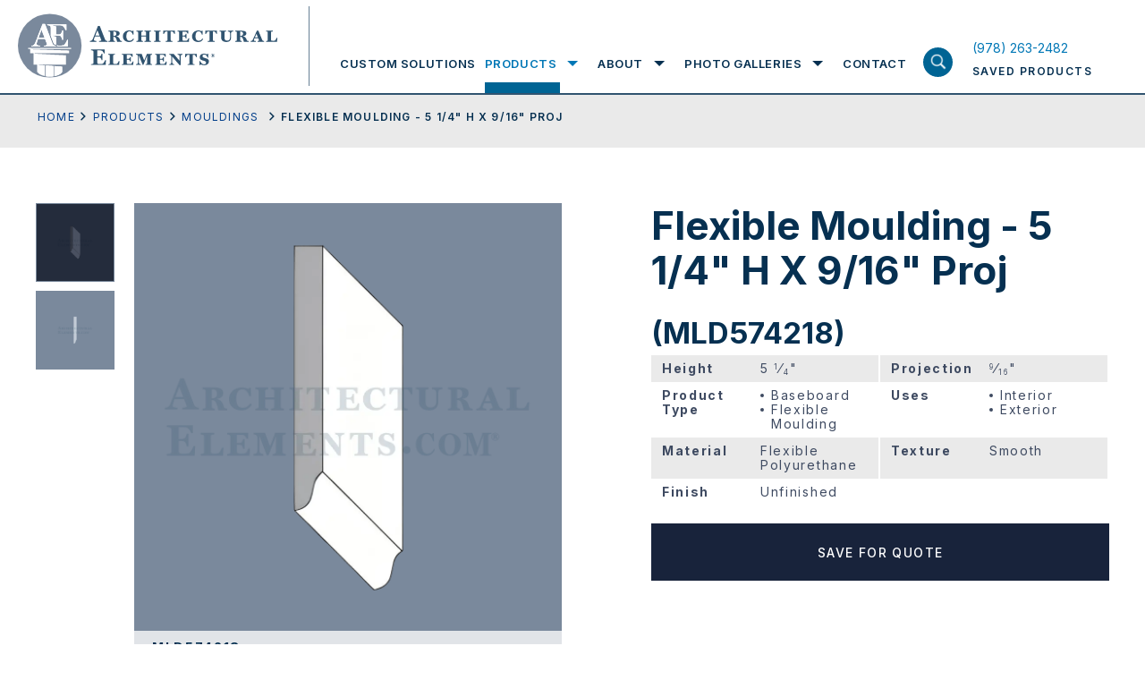

--- FILE ---
content_type: text/html; charset=UTF-8
request_url: https://www.architectural-elements.com/catalog/product/MLD574218/
body_size: 26023
content:
<!doctype html>
<html class="no-js" lang="en-US">

<head>
  <meta charset="utf-8">
  <title>Viewing product Flexible Moulding - 5 1/4&quot; H X 9/16&quot; Proj Architectural Elements Inc.</title>
  <meta name="viewport" content="width=device-width, initial-scale=1">
  <meta name="theme-color" content="#fafafa">
  <link rel="preconnect" href="https://fonts.gstatic.com">
  <link rel="stylesheet" href="https://cdnjs.cloudflare.com/ajax/libs/font-awesome/4.7.0/css/font-awesome.min.css">
  <style>
	  .loading section{
		opacity: 1;
	}
	.loading section.hero-banner, .loading section:first-child{
		opacity: 1;
	}
	article,aside,details,figcaption,figure,footer,header,header.header .header-inn .logo-menu-area .logo-area .logo,header.header .header-inn .logo-menu-area .logo-area .logo img,hgroup,nav,section{display:block}audio,canvas,video{display:inline-block;*display:inline;*zoom:1}audio:not([controls]){display:none}.ir br,[hidden]{display:none}html{font-size:100%;-webkit-text-size-adjust:100%;-ms-text-size-adjust:100%}body{margin:0;width:100%;height:100%;font-family:"Inter",sans-serif;font-size:14px;color:#063051;line-height:1.231;background:#fff;-webkit-font-smoothing:antialiased;position:relative;overflow-x:hidden}::-moz-selection{background:#3e3620}::selection{background:#3e3620}a{text-decoration:none;color:#0077b6;-webkit-transition-delay:0s,0s,0s,0s;-webkit-transition:color .25s ease-in-out 0s,background-color .25s ease-in-out 0s,border-color .25s ease-in-out 0s,outline-color .25s ease-in-out 0s;transition:color .25s ease-in-out 0s,background-color .25s ease-in-out 0s,border-color .25s ease-in-out 0s,outline-color .25s ease-in-out 0s}a:hover{color:#acb93b}a,a:active,a:hover{outline:0}abbr[title]{border-bottom:1px dotted}b,strong{font-weight:700}blockquote{margin:1em 40px}dfn{font-style:italic}hr,img{border:0}hr{display:block;height:1px;border-top:1px solid #b5b4b4;margin:1em 0}ins,mark{color:#000}ins{background:#ff9;text-decoration:none}mark{background:#ff0;font-style:italic;font-weight:700}code,kbd,pre,samp{font-family:monospace,monospace;_font-family:'courier new',monospace;font-size:1em}pre{white-space:pre-wrap;word-wrap:break-word}q{quotes:none}small{font-size:85%}sub,sup{line-height:0;position:relative;vertical-align:baseline}sup{top:-.5em}sub{bottom:-.25em}hr,ol,ul{padding:0}dd{margin:0 0 0 40px}nav ol,nav ul{list-style:none;list-style-image:none;margin:0;padding:0}img{-ms-interpolation-mode:bicubic;vertical-align:middle;max-width:100%}svg:not(:root){overflow:hidden}fieldset,legend{border:0;padding:0}fieldset,figure,form,h4,h5,h6{margin:0}label{cursor:pointer}legend{*margin-left:-7px}button,input,select{vertical-align:baseline}button,input,select,textarea{font-size:100%;margin:0;*vertical-align:middle}button,input{line-height:normal;*overflow:visible}table button,table input{*overflow:auto}button,input[type=button],input[type=reset],input[type=submit]{cursor:pointer;-webkit-appearance:button}*,input[type=checkbox],input[type=radio]{box-sizing:border-box}input[type=search]{-webkit-appearance:textfield;box-sizing:content-box}input[type=search]::-webkit-search-decoration{-webkit-appearance:none}button::-moz-focus-inner,input::-moz-focus-inner{border:0;padding:0}textarea{overflow:auto;vertical-align:top;resize:vertical}input:invalid,textarea:invalid{background-color:#f0dddd}table{border-collapse:collapse;border-spacing:0}td{vertical-align:top}.ir{display:block;border:0;text-indent:-999em;overflow:hidden;background-color:transparent;background-repeat:no-repeat;text-align:left;direction:ltr}.hidden{display:none!important;visibility:hidden}.visuallyhidden{border:0;clip:rect(0 0 0 0);height:1px;margin:-1px;overflow:hidden;padding:0;position:absolute;width:1px}.visuallyhidden.focusable:active,.visuallyhidden.focusable:focus{clip:auto;height:auto;margin:0;overflow:visible;position:static;width:auto}.invisible{visibility:hidden}.lock-scroll{overflow:hidden}sub,sup{font-size:60%}.loaded .preloader{opacity:0;visibility:hidden}.wow{visibility:hidden}::-moz-selection{background:#063051;color:#fff;text-shadow:none}::selection{background:#063051;color:#fff;text-shadow:none}a:focus,a:hover{text-decoration:none;color:#063051}a:focus{outline:0}h1,h2,h3{font-size:44px;line-height:50px;font-weight:700;font-family:"Inter",sans-serif;margin:0;padding-bottom:23px}h2,h3{font-size:33px;line-height:44px;padding-bottom:3px}h3{font-size:19px;line-height:25px;padding-bottom:28px}p{font-size:18px;line-height:30px;margin:0 0 15px}p a{color:#023e8a;text-decoration:underline}footer.footer .footer-inn .footer-menu-area .footermenu>li>a:focus,footer.footer .footer-inn .overview-contact-info a:focus,footer.footer .footer-inn .overview-contact-info a:hover,footer.footer .footer-inn .social-menu-wrap ul>li>a:focus,footer.footer .footer-inn .social-menu-wrap ul>li>a:hover,header.header .header-inn .logo-menu-area .menu-area .nav ul.mainmenu>li .submenu-wrapper .submenu-wrapper-inn .sub-menu-wrap .sub-menu>li>a:focus,header.header .header-inn .logo-menu-area .menu-area .nav ul.mainmenu>li>a:focus,header.header .header-inn .saved-product-area a:focus h6,header.header .header-inn .saved-product-area a:hover h6,p a:focus,p a:hover{color:#0077b6}ol,ul{margin:0 0 0 52px;padding-bottom:15px}ol li,ul li{font-size:18px;line-height:30px;list-style-type:disc;margin-bottom:15px}ol li{list-style-type:decimal}.large-text ol li,.large-text p,.large-text ul li{font-size:24px;line-height:40px}.small-text ol li,.small-text p,.small-text ul li{font-size:14px;line-height:26px}p:last-child{margin-bottom:0!important}::-webkit-input-placeholder{opacity:1;color:#828fa0}:-moz-placeholder{opacity:1;color:#828fa0}::-moz-placeholder{opacity:1;color:#828fa0}:-ms-input-placeholder{opacity:1;color:#828fa0}input{outline:0}.fl{float:left}.fr{float:right}img.aligncenter{display:block;margin:0 auto 35px}img.alignleft{float:left;margin-right:35px}img.alignright{float:right;margin-left:35px}.flex{display:-webkit-box;display:-webkit-flex;display:-ms-flexbox;display:flex;-webkit-flex-wrap:wrap;-ms-flex-wrap:wrap;flex-wrap:wrap}.valign{display:table-cell;vertical-align:middle}.fw{width:100%;max-width:1240px;margin:0 auto;padding-left:20px;padding-right:20px}.hide-on-mobile,header.header .header-inn .saved-product-area a .pro-count.hide{display:none}.screen-reader-text{border:0;clip:rect(1px,1px,1px,1px);-webkit-clip-path:inset(50%);clip-path:inset(50%);height:1px;margin:-1px;overflow:hidden;padding:0;position:absolute;width:1px;word-wrap:normal!important}.btn-wrap{width:100%;display:-webkit-box;display:-webkit-flex;display:-ms-flexbox;display:flex;-webkit-flex-wrap:wrap;-ms-flex-wrap:wrap;flex-wrap:wrap}.btn-wrap .btn,.btn-wrap.center{-webkit-box-pack:center;-webkit-justify-content:center;-ms-flex-pack:center;justify-content:center}.btn-wrap .btn{max-width:328px;width:100%;height:64px;font-size:14px;line-height:15px;font-weight:500;background:#18233b;text-transform:uppercase;font-family:"Inter",sans-serif;color:#fff;padding:10px 20px;margin:0;border:0;outline:0;display:-webkit-box;display:-webkit-flex;display:-ms-flexbox;display:flex;-webkit-flex-wrap:wrap;-ms-flex-wrap:wrap;flex-wrap:wrap;-webkit-box-align:center;-webkit-align-items:center;-ms-flex-align:center;align-items:center;-webkit-align-content:center;-ms-flex-line-pack:center;align-content:center;letter-spacing:1.4px;text-align:center}.btn-wrap .btn.outline{outline:2px solid #fff;outline-offset:-2px;background:0 0;height:64px}.btn-wrap .btn.outline:focus,.btn-wrap .btn.outline:hover{background:#18233b;outline-color:#18233b}.btn-wrap .btn.medium{max-width:263px;font-size:12px}.btn-wrap .btn.small{max-width:218px;height:54px;font-size:12px}.btn-wrap .btn:focus,.btn-wrap .btn:hover{background:#314c70;color:#fff}.wrapper{display:-webkit-box;display:-webkit-flex;display:-ms-flexbox;display:flex;-webkit-box-orient:vertical;-webkit-box-direction:normal;-webkit-flex-flow:column;-ms-flex-flow:column;flex-flow:column;min-height:100vh}header.header{width:100%;display:block;background:#fff;border-bottom:2px solid #315470;position:fixed;z-index:10}@media screen and (min-width:1055px){header.header{z-index:20}}header.header .header-inn{padding-left:20px;padding-right:20px;-webkit-box-pack:justify;-webkit-justify-content:space-between;-ms-flex-pack:justify;justify-content:space-between;-webkit-box-align:end;-webkit-align-items:flex-end;-ms-flex-align:end;align-items:flex-end;position:relative}header.header .header-inn .logo-menu-area{width:calc(100% - 180px)}header.header .header-inn .logo-menu-area .logo-area{padding-top:15px;padding-bottom:15px;max-width:326px;width:100%;display:block;padding-right:36px;position:relative}header.header .header-inn .logo-menu-area .logo-area:before{width:1px;height:calc(100% - 15px);display:block;position:absolute;right:0;top:7px;content:'';background:#678095}header.header .header-inn .logo-menu-area .menu-area{padding-top:38px;width:calc(100% - 326px);padding-left:34px}header.header .header-inn .logo-menu-area .menu-area .nav ul.mainmenu,header.header .header-inn .logo-menu-area .menu-area .nav ul.mainmenu>li{display:-webkit-box;display:-webkit-flex;display:-ms-flexbox;display:flex;-webkit-flex-wrap:wrap;-ms-flex-wrap:wrap;flex-wrap:wrap;padding:0;margin:0}header.header .header-inn .logo-menu-area .menu-area .nav,header.header .header-inn .logo-menu-area .menu-area .nav ul.mainmenu{width:100%}header.header .header-inn .logo-menu-area .menu-area .nav ul.mainmenu>li{height:66px;-webkit-box-pack:center;-webkit-justify-content:center;-ms-flex-pack:center;justify-content:center;-webkit-box-align:center;-webkit-align-items:center;-ms-flex-align:center;align-items:center;list-style-type:none}header.header .header-inn .logo-menu-area .menu-area .nav ul.mainmenu>li>a{font-size:13px;line-height:66px;text-transform:uppercase;font-family:"Inter",sans-serif;color:#063051;font-weight:600;letter-spacing:1.56px;position:relative}header.header .header-inn .logo-menu-area .menu-area .nav ul.mainmenu>li>a:focus:before{height:12px}header.header .header-inn .logo-menu-area .menu-area .nav ul.mainmenu>li>a:before{width:100%;height:0;display:block;position:absolute;left:0;right:0;bottom:0;content:'';background:#006494;-webkit-transition-delay:0s;-webkit-transition:height .25s ease-in-out 0s;transition:height .25s ease-in-out 0s}footer.footer .footer-inn .footer-menu-area .footermenu>li:hover>a,header.header .header-inn .logo-menu-area .menu-area .nav ul.mainmenu>li.focus>a,header.header .header-inn .logo-menu-area .menu-area .nav ul.mainmenu>li:hover>a{color:#0077b6}header.header .header-inn .logo-menu-area .menu-area .nav ul.mainmenu>li.focus>a:before,header.header .header-inn .logo-menu-area .menu-area .nav ul.mainmenu>li:hover>a:before{height:12px}header.header .header-inn .logo-menu-area .menu-area .nav ul.mainmenu>li.focus .submenu-wrapper,header.header .header-inn .logo-menu-area .menu-area .nav ul.mainmenu>li:hover .submenu-wrapper{opacity:1;visibility:visible;max-height:700px}header.header .header-inn .logo-menu-area .menu-area .nav ul.mainmenu>li .submenu-wrapper,header.header .header-inn .logo-menu-area .menu-area .nav ul.mainmenu>li.focus .submenu-wrapper.exit-intent,header.header .header-inn .logo-menu-area .menu-area .nav ul.mainmenu>li.focus .submenu-wrapper.expand,header.header .header-inn .logo-menu-area .menu-area .nav ul.mainmenu>li:hover .submenu-wrapper.exit-intent,header.header .header-inn .logo-menu-area .menu-area .nav ul.mainmenu>li:hover .submenu-wrapper.expand{opacity:1;visibility:visible;max-height:700px;-webkit-transition-delay:0s;-webkit-transition:all .25s ease-in-out 0s;transition:all .25s ease-in-out 0s}header.header .header-inn .logo-menu-area .menu-area .nav ul.mainmenu>li+li{margin-left:34px}header.header .header-inn .logo-menu-area .menu-area .nav ul.mainmenu>li .submenu-wrapper{background:#fff;width:100%;position:absolute;left:0;right:0;top:100%;padding:0 20px;display:block;opacity:0;max-height:0;overflow:hidden;visibility:hidden}@media screen and (min-width:1024px){header.header .header-inn .logo-menu-area .menu-area .nav ul.mainmenu>li .submenu-wrapper{border-bottom:2px solid #18233b}}.menu-overlay.show.exit-intent,header.header .header-inn .logo-menu-area .menu-area .nav ul.mainmenu>li .submenu-wrapper.exit-intent{-webkit-transition-delay:1s;-webkit-transition:all .25s ease-in-out 1s;transition:all .25s ease-in-out 1s}header.header .header-inn .logo-menu-area .menu-area .nav ul.mainmenu>li .submenu-wrapper .submenu-wrapper-inn{max-width:calc(100% - 203px);padding-left:338px;-webkit-box-align:start;-webkit-align-items:flex-start;-ms-flex-align:start;align-items:flex-start;margin-bottom:50px}header.header .header-inn .logo-menu-area .menu-area .nav ul.mainmenu>li .submenu-wrapper .submenu-wrapper-inn .title-with-link{width:190px;padding-top:25px;padding-bottom:25px;position:relative;z-index:99}header.header .header-inn .logo-menu-area .menu-area .nav ul.mainmenu>li .submenu-wrapper .submenu-wrapper-inn .title-with-link h2{font-size:31px;line-height:38px;font-weight:700;color:#98a4ae;font-family:"Inter",sans-serif;display:block;margin:0;padding-bottom:12px}header.header .header-inn .logo-menu-area .menu-area .nav ul.mainmenu>li .submenu-wrapper .submenu-wrapper-inn .title-with-link .shop-all-cat-link{font-size:12px;line-height:15px;font-weight:400;color:#18233b;text-decoration:underline;font-family:"Inter",sans-serif;display:block;letter-spacing:1.22px}header.header .header-inn .logo-menu-area .menu-area .nav ul.mainmenu>li .submenu-wrapper .submenu-wrapper-inn .title-with-link .shop-all-cat-link:focus,header.header .header-inn .logo-menu-area .menu-area .nav ul.mainmenu>li .submenu-wrapper .submenu-wrapper-inn .title-with-link .shop-all-cat-link:hover{text-decoration:none;color:#0077b6}header.header .header-inn .logo-menu-area .menu-area .nav ul.mainmenu>li .submenu-wrapper .submenu-wrapper-inn .sub-menu-wrap{width:calc(100% - 190px);position:relative;padding-top:25px;padding-bottom:25px}header.header .header-inn .logo-menu-area .menu-area .nav ul.mainmenu>li .submenu-wrapper .submenu-wrapper-inn .sub-menu-wrap .sub-menu{width:285px;display:block;padding:0;margin:0}header.header .header-inn .logo-menu-area .menu-area .nav ul.mainmenu>li .submenu-wrapper .submenu-wrapper-inn .sub-menu-wrap .sub-menu>li{width:100%;list-style-type:none;padding:0;margin:0}header.header .header-inn .logo-menu-area .menu-area .nav ul.mainmenu>li .submenu-wrapper .submenu-wrapper-inn .sub-menu-wrap .sub-menu>li:first-child .sub-menu-bg{opacity:1;visibility:visible}header.header .header-inn .logo-menu-area .menu-area .nav ul.mainmenu>li .submenu-wrapper .submenu-wrapper-inn .sub-menu-wrap .sub-menu>li>a{padding:15px;font-size:12px;line-height:15px;font-weight:400;color:#18233b;text-transform:uppercase;letter-spacing:1.56px;display:block}header.header .header-inn .logo-menu-area .menu-area .nav ul.mainmenu>li .submenu-wrapper .submenu-wrapper-inn .sub-menu-wrap .sub-menu>li:hover>a{background:#dee0e2}.menu-overlay.exit-intent,header.header .header-inn .logo-menu-area .menu-area .nav ul.mainmenu>li .submenu-wrapper .submenu-wrapper-inn .sub-menu-wrap .sub-menu>li:hover .sub-menu-bg{opacity:1;visibility:visible}header.header .header-inn .logo-menu-area .menu-area .nav ul.mainmenu>li .submenu-wrapper .submenu-wrapper-inn .sub-menu-wrap .sub-menu>li .sub-menu-bg{position:absolute;top:0;right:0;width:calc(100% - 297px);height:100%;background-size:cover;background-repeat:no-repeat;background-position:center center;display:block;opacity:0;visibility:hidden}@media print{header.header .header-inn .logo-menu-area .menu-area{display:none}}header.header .header-inn .logo-menu-area .search-product-area{top:100%;display:none}header.header .header-inn .saved-product-area{width:166px;height:66px;-webkit-align-content:center;-ms-flex-line-pack:center;align-content:center;-webkit-box-align:center;-webkit-align-items:center;-ms-flex-align:center;align-items:center}header.header .header-inn .saved-product-area a{width:100%;-webkit-box-pack:justify;-webkit-justify-content:space-between;-ms-flex-pack:justify;justify-content:space-between}header.header .header-inn .saved-product-area a .pro-count{min-width:27px;height:27px;display:block;background:#314c70;text-align:center;font-size:12px;line-height:27px;font-weight:600;font-family:"Inter",sans-serif;padding:0 4px;color:#fff}header.header .header-inn .saved-product-area a h6{font-size:12px;line-height:27px;font-weight:600;color:#063051;text-transform:uppercase;font-family:"Inter",sans-serif;display:block;letter-spacing:1.44px;margin:0}@media print{header.header .header-inn .saved-product-area{display:none}header.header{position:absolute}}.menu-overlay,.menu-overlay.show{-webkit-transition-delay:0s;-webkit-transition:all .25s ease-in-out 0s;transition:all .25s ease-in-out 0s}.menu-overlay{width:100vw;height:100vh;position:fixed;left:0;right:0;top:0;bottom:0;background:rgba(55,63,81,.92);opacity:0;visibility:hidden;z-index:3}.menu-overlay.show{opacity:1;visibility:visible}.search-product-area{width:100%;background:#d9dee8;height:76px;position:absolute;left:0;right:0}.search-product-area .search-product-field-wrap{width:100%}.search-product-area .search-product-field-wrap input[type=search],.search-product-area .search-product-field-wrap input[type=text]{width:calc(100% - 200px);height:76px;font-size:18px;line-height:76px;font-family:"Inter",sans-serif;display:block;padding:0 20px;color:#063051;background:0 0;border:0;outline:0;box-sizing:border-box}.search-product-area .search-product-field-wrap button[type=submit],.search-product-area .search-product-field-wrap input[type=submit]{width:200px;height:76px;display:block;background:#18233b;color:#fff;text-transform:uppercase;font-weight:500;font-size:14px;line-height:76px;letter-spacing:1.68px;font-family:"Inter",sans-serif;padding:0;text-align:center;border:0;outline:0;border-radius:0;-webkit-transition-delay:0s;-webkit-transition:background-color .25s ease-in-out 0s;transition:background-color .25s ease-in-out 0s;position:relative;top:unset;left:unset;right:unset;-webkit-transform:none;-ms-transform:none;transform:none}.search-product-area .search-product-field-wrap button[type=submit]:focus,.search-product-area .search-product-field-wrap button[type=submit]:hover,.search-product-area .search-product-field-wrap input[type=submit]:focus,.search-product-area .search-product-field-wrap input[type=submit]:hover{background:#314c70}.container{padding-top:104px;position:relative;-webkit-box-flex:1;-webkit-flex:1 1 auto;-ms-flex:1 1 auto;flex:1 1 auto}footer.footer{background:#18233b;position:relative;z-index:1}footer.footer .footer-inn,footer.footer .footer-inn .footer-logo-with-menu-wrap{-webkit-box-pack:justify;-webkit-justify-content:space-between;-ms-flex-pack:justify;justify-content:space-between}footer.footer .footer-inn{padding:52px 20px 114px}footer.footer .footer-inn .footer-logo-with-menu-wrap{width:714px}@media screen and (min-width:1024px) and (max-width:1200px){footer.footer .footer-inn .footer-logo-with-menu-wrap{width:542px}}@media screen and (min-width:1400px){footer.footer .footer-inn .footer-logo-with-menu-wrap{width:880px}}footer.footer .footer-inn .footer-social-area-with-contact-info{width:445px}@media screen and (min-width:1024px) and (max-width:1200px){footer.footer .footer-inn .footer-social-area-with-contact-info{padding-top:30px}}footer.footer .footer-inn .footer-logo-with-info{display:block;width:206px}@media screen and (min-width:1024px) and (max-width:1200px){footer.footer .footer-inn .footer-logo-with-info{width:542px;display:-webkit-box;display:-webkit-flex;display:-ms-flexbox;display:flex;-webkit-box-align:center;-webkit-align-items:center;-ms-flex-align:center;align-items:center}}footer.footer .footer-inn .footer-logo-with-info .footer-logo{width:206px;display:block;margin-bottom:21px}@media screen and (min-width:1024px) and (max-width:1200px){footer.footer .footer-inn .footer-logo-with-info .footer-logo{width:100%;max-width:calc(50% - 12px)}}footer.footer .footer-inn .footer-logo-with-info .footer-logo img{width:100%;height:auto;display:block}footer.footer .footer-inn .footer-logo-with-info h6{font-size:12px;line-height:15px;font-weight:400;color:#fff;font-family:"Inter",sans-serif;display:block;letter-spacing:1.44px;padding:0;margin:0;max-width:200px}@media screen and (min-width:1024px) and (max-width:1200px){footer.footer .footer-inn .footer-logo-with-info h6{margin-left:20px;margin-bottom:21px}}footer.footer .footer-inn .footer-menu-area{width:calc(100% - 206px);-webkit-box-orient:horizontal;-webkit-box-direction:normal;-webkit-flex-flow:row;-ms-flex-flow:row;flex-flow:row}@media screen and (min-width:1024px) and (max-width:1200px){footer.footer .footer-inn .footer-menu-area{width:540px}}footer.footer .footer-inn .footer-menu-area .footermenu{margin:0 0 0 50px;padding:0}footer.footer .footer-inn .footer-menu-area .footermenu:first-child{width:158px}@media screen and (min-width:1024px) and (max-width:1200px){footer.footer .footer-inn .footer-menu-area .footermenu:first-child{margin-left:0}}@media screen and (min-width:1400px){footer.footer .footer-inn .footer-menu-area .footermenu:first-child{width:174px}}footer.footer .footer-inn .footer-menu-area .footermenu:last-child{width:250px}@media screen and (min-width:1024px) and (max-width:1200px){footer.footer .footer-inn .footer-menu-area .footermenu:last-child{width:calc(100% - 158px)}}@media screen and (min-width:1400px){footer.footer .footer-inn .footer-menu-area .footermenu:last-child{width:400px}}footer.footer .footer-inn .footer-menu-area .footermenu>li,footer.footer .footer-inn .social-menu-wrap ul>li{list-style-type:none;padding:0;margin:0}footer.footer .footer-inn .footer-menu-area .footermenu>li>a,footer.footer .footer-inn .social-menu-wrap ul>li>a{font-size:12px;line-height:17px;font-weight:400;color:#fff;text-transform:uppercase;font-family:"Inter",sans-serif;letter-spacing:1.89px;display:block}footer.footer .footer-inn .footer-menu-area .footermenu>li+li{margin-top:20px}footer.footer .footer-inn .social-menu-wrap{width:100%;display:block;margin-bottom:30px}footer.footer .footer-inn .social-menu-wrap ul{width:100%;padding:0;margin:0;display:-webkit-box;display:-webkit-flex;display:-ms-flexbox;display:flex;-webkit-flex-wrap:wrap;-ms-flex-wrap:wrap;flex-wrap:wrap}footer.footer .footer-inn .social-menu-wrap ul>li+li{margin-left:12px;padding-left:12px;border-left:1px solid #fff}footer.footer .footer-inn .overview-contact-info,footer.footer .footer-inn .overview-info-content{width:100%;display:block;padding-bottom:24px}footer.footer .footer-inn .overview-info-content p{font-size:12px;line-height:24px;font-weight:400;color:#fff;font-family:"Inter",sans-serif;margin:0 0 24px;padding:0;letter-spacing:1.89px}footer.footer .footer-inn .overview-info-content p:last-child{margin-bottom:0}footer.footer .footer-inn .overview-contact-info p{font-size:12px;line-height:24px;font-weight:400;color:#fff;font-family:"Inter",sans-serif;margin:0;padding:0;letter-spacing:1.89px}footer.footer .footer-inn .overview-contact-info a{color:#fff;text-decoration:none}@media screen and (max-width:1024px){h1{font-size:28px;line-height:32px;padding-bottom:20px}h2{font-size:22px;line-height:25px;padding-bottom:12px}h3{font-size:12px;line-height:17px;padding-bottom:15px}ol li,p,ul li{font-size:14px;line-height:20px}p{margin:0 0 13px}ol,ul{margin-left:30px;padding-bottom:6px}ol li,ul li{margin-bottom:14px}.large-text ol li,.large-text p,.large-text ul li{font-size:17px;line-height:25px}.large-text ol,.large-text ul{margin-left:38px}.small-text ol li,.small-text p,.small-text ul li{font-size:11px;line-height:17px}.btn-wrap .btn{max-width:180px;height:54px;font-size:12px;line-height:15px;padding:8px;letter-spacing:.5px}.btn-wrap .btn.outline{outline-width:2px;outline-offset:-2px;height:54px}.btn-wrap .btn.medium{max-width:186px;font-size:12px;line-height:13px}.btn-wrap .btn.small{max-width:180px;font-size:12px}header.header .header-inn{padding-left:20px;padding-right:80px;-webkit-box-pack:justify;-webkit-justify-content:space-between;-ms-flex-pack:justify;justify-content:space-between;-webkit-box-align:center;-webkit-align-items:center;-ms-flex-align:center;align-items:center;min-height:86px}header.header .header-inn .logo-menu-area{width:180px}header.header .header-inn .logo-menu-area:before{content:'';position:absolute;z-index:21;background:#fff;top:0;left:0;right:0;height:86px}header.header .header-inn .logo-menu-area .logo-area{padding-top:0;padding-bottom:0;max-width:186px;padding-right:0;position:relative;z-index:22}header.header .header-inn .logo-menu-area .logo-area:before,header.header .header-inn .logo-menu-area .menu-area .nav ul.mainmenu>li>a:before{display:none}header.header .header-inn .logo-menu-area .logo-area .logo,header.header .header-inn .logo-menu-area .logo-area .logo img{display:block}header.header .header-inn .logo-menu-area .menu-area{padding-top:0;width:100%;padding-left:0;display:block;position:absolute;left:0;right:0;top:100%;height:calc(100vh - 86px);-webkit-transform:translateY(-100%);-ms-transform:translateY(-100%);transform:translateY(-100%);background:#373f51;padding-bottom:60px;opacity:0;visibility:hidden;-webkit-transition:opacity .1s ease-in-out,visibility .1s linear,-webkit-transform .3s ease-out .1s;transition:opacity .1s ease-in-out,visibility .1s linear,transform .3s ease-out .1s;transition:opacity .1s ease-in-out,visibility .1s linear,transform .3s ease-out .1s,-webkit-transform .3s ease-out .1s}header.header .header-inn .logo-menu-area .menu-area.open{-webkit-transform:translateY(0);-ms-transform:translateY(0);transform:translateY(0);opacity:1;visibility:visible;-webkit-transition:opacity .1s ease-in-out,visibility .1s linear,-webkit-transform .2s ease-out 0s;transition:opacity .1s ease-in-out,visibility .1s linear,transform .2s ease-out 0s;transition:opacity .1s ease-in-out,visibility .1s linear,transform .2s ease-out 0s,-webkit-transform .2s ease-out 0s}header.header .header-inn .logo-menu-area .menu-area .nav{width:100%;height:calc(100vh - 146px);overflow:auto}header.header .header-inn .logo-menu-area .menu-area .nav ul.mainmenu,header.header .header-inn .logo-menu-area .menu-area .nav ul.mainmenu>li .submenu-wrapper .submenu-wrapper-inn .sub-menu-wrap .sub-menu{width:100%;display:block}header.header .header-inn .logo-menu-area .menu-area .nav ul.mainmenu>li{height:100%;display:block;border-bottom:1px solid #5b6270;position:relative;padding:10px 0}header.header .header-inn .logo-menu-area .menu-area .nav ul.mainmenu>li>a{font-size:22px;line-height:28px;text-transform:capitalize;font-family:"Inter",sans-serif;color:#fff;font-weight:700;letter-spacing:1.56px;position:relative;padding:0 50px 0 20px;display:block}header.header .header-inn .logo-menu-area .menu-area .nav ul.mainmenu>li .submenu-toggle{position:absolute;width:74px;height:48px;background-image:url(/wp-content/themes/ArchitecturalElements/img/mobile-nav-expand.svg);background-size:28px auto;background-repeat:no-repeat;background-position:center center;right:0;top:0}header.header .header-inn .logo-menu-area .menu-area .nav ul.mainmenu>li:hover>a{color:#fff}header.header .header-inn .logo-menu-area .menu-area .nav ul.mainmenu>li:hover .submenu-wrapper{opacity:0;max-height:0;overflow:hidden;visibility:hidden}header.header .header-inn .logo-menu-area .menu-area .nav ul.mainmenu>li:hover .submenu-wrapper.exit-intent{opacity:0;max-height:0;overflow:hidden;visibility:hidden;-webkit-transition-delay:0s;-webkit-transition:all .25s ease-in-out 0s;transition:all .25s ease-in-out 0s}header.header .header-inn .logo-menu-area .menu-area .nav ul.mainmenu>li.submenu-open .submenu-toggle{background-image:url(/wp-content/themes/ArchitecturalElements/img/mobile-nav-contract.svg)}header.header .header-inn .logo-menu-area .menu-area .nav ul.mainmenu>li.submenu-open .submenu-wrapper{opacity:1;visibility:visible;max-height:700px}header.header .header-inn .logo-menu-area .menu-area .nav ul.mainmenu>li+li{margin-left:0}header.header .header-inn .logo-menu-area .menu-area .nav ul.mainmenu>li .submenu-wrapper{width:100%;position:relative;left:0;right:0;top:2px;padding:0;display:block;opacity:0;max-height:0;overflow:hidden;visibility:hidden}header.header .header-inn .logo-menu-area .menu-area .nav ul.mainmenu>li .submenu-wrapper,header.header .header-inn .logo-menu-area .menu-area .nav ul.mainmenu>li .submenu-wrapper.exit-intent{-webkit-transition-delay:0s;-webkit-transition:all .25s ease-in-out 0s;transition:all .25s ease-in-out 0s}header.header .header-inn .logo-menu-area .menu-area .nav ul.mainmenu>li .submenu-wrapper .submenu-wrapper-inn{max-width:100%;background:#373f51;padding-left:0;margin-bottom:0}header.header .header-inn .logo-menu-area .menu-area .nav ul.mainmenu>li .submenu-wrapper .submenu-wrapper-inn .title-with-link,header.header .header-inn .saved-product-area a h6 span{display:none}header.header .header-inn .logo-menu-area .menu-area .nav ul.mainmenu>li .submenu-wrapper .submenu-wrapper-inn .sub-menu-wrap{width:100%;position:relative;padding-top:0;padding-bottom:0;padding-left:0!important}header.header .header-inn .logo-menu-area .menu-area .nav ul.mainmenu>li .submenu-wrapper .submenu-wrapper-inn .sub-menu-wrap .sub-menu>li{width:100%;padding:10px 20px 0}header.header .header-inn .logo-menu-area .menu-area .nav ul.mainmenu>li .submenu-wrapper .submenu-wrapper-inn .sub-menu-wrap .sub-menu>li:first-child .sub-menu-bg{opacity:1;visibility:visible}header.header .header-inn .logo-menu-area .menu-area .nav ul.mainmenu>li .submenu-wrapper .submenu-wrapper-inn .sub-menu-wrap .sub-menu>li>a{padding:6px 24px;font-size:12px;line-height:18px;font-weight:700;color:#fff;text-transform:uppercase;letter-spacing:1px;display:block}header.header .header-inn .logo-menu-area .menu-area .nav ul.mainmenu>li .submenu-wrapper .submenu-wrapper-inn .sub-menu-wrap .sub-menu>li:focus>a,header.header .header-inn .logo-menu-area .menu-area .nav ul.mainmenu>li .submenu-wrapper .submenu-wrapper-inn .sub-menu-wrap .sub-menu>li:hover>a{background:0 0}header.header .header-inn .logo-menu-area .menu-area .nav ul.mainmenu>li .submenu-wrapper .submenu-wrapper-inn .sub-menu-wrap .sub-menu>li:focus .sub-menu-bg,header.header .header-inn .logo-menu-area .menu-area .nav ul.mainmenu>li .submenu-wrapper .submenu-wrapper-inn .sub-menu-wrap .sub-menu>li:hover .sub-menu-bg{opacity:1;visibility:visible}header.header .header-inn .logo-menu-area .menu-area .nav ul.mainmenu>li .submenu-wrapper .submenu-wrapper-inn .sub-menu-wrap .sub-menu>li .sub-menu-bg{position:absolute;top:0;right:0;width:calc(100% - 285px);height:100%;background-size:cover;background-repeat:no-repeat;background-position:center center;display:none;opacity:0;visibility:hidden}header.header .header-inn .logo-menu-area .search-product-area{position:absolute;bottom:0;top:auto;display:block}header.header .header-inn .saved-product-area{width:40px;height:auto;-webkit-align-content:center;-ms-flex-line-pack:center;align-content:center;-webkit-box-align:center;-webkit-align-items:center;-ms-flex-align:center;align-items:center;position:relative;z-index:22}header.header .header-inn .saved-product-area a{width:100%;-webkit-box-pack:justify;-webkit-justify-content:space-between;-ms-flex-pack:justify;justify-content:space-between}header.header .header-inn .saved-product-area a .pro-count{width:100%;height:26px;font-size:14px;line-height:26px}header.header .header-inn .saved-product-area a h6{font-size:10px;line-height:10px;padding-top:4px}header.header .header-inn .hamburgermenu{position:absolute;width:40px;height:40px;right:20px;top:50%;z-index:23;-webkit-transform:translateY(-50%);-ms-transform:translateY(-50%);transform:translateY(-50%);background-image:url(/wp-content/themes/ArchitecturalElements/img/hamburger.svg);background-repeat:no-repeat;background-position:center center;background-size:100% auto}header.header .header-inn .hamburgermenu.open{background-image:url(/wp-content/themes/ArchitecturalElements/img/close-hamburger.svg)}.search-product-area{display:none;height:60px}.search-product-area .search-product-field-wrap{width:100%}.search-product-area .search-product-field-wrap input[type=search],.search-product-area .search-product-field-wrap input[type=text]{width:calc(100% - 110px);height:60px;font-size:16px;line-height:60px;font-family:"Inter",sans-serif;display:block;padding-left:20px;padding-right:40px;color:#063051;background:0 0;border:0;outline:0}.search-product-area .search-product-field-wrap input[type=search]::-webkit-input-placeholder,.search-product-area .search-product-field-wrap input[type=text]::-webkit-input-placeholder{font-size:12px}.search-product-area .search-product-field-wrap input[type=search]:-moz-placeholder,.search-product-area .search-product-field-wrap input[type=text]:-moz-placeholder{font-size:12px}.search-product-area .search-product-field-wrap input[type=search]::-moz-placeholder,.search-product-area .search-product-field-wrap input[type=text]::-moz-placeholder{font-size:12px}.search-product-area .search-product-field-wrap input[type=search]:-ms-input-placeholder,.search-product-area .search-product-field-wrap input[type=text]:-ms-input-placeholder{font-size:12px}.search-product-area .search-product-field-wrap button[type=submit],.search-product-area .search-product-field-wrap input[type=submit]{width:110px;height:60px;display:-webkit-box;display:-webkit-flex;display:-ms-flexbox;display:flex;-webkit-flex-wrap:wrap;-ms-flex-wrap:wrap;flex-wrap:wrap;-webkit-align-content:center;-ms-flex-line-pack:center;align-content:center;-webkit-box-align:center;-webkit-align-items:center;-ms-flex-align:center;align-items:center;background:#18233b;color:#fff;text-transform:uppercase;font-weight:500;font-size:10px;line-height:12px;letter-spacing:1.68px;font-family:"Inter",sans-serif;padding:0 10px;text-align:center;border:0;outline:0;white-space:break-spaces;-webkit-transition-delay:0s;-webkit-transition:background-color .25s ease-in-out 0s;transition:background-color .25s ease-in-out 0s}.search-product-area .search-product-field-wrap button[type=submit]:focus,.search-product-area .search-product-field-wrap button[type=submit]:hover,.search-product-area .search-product-field-wrap input[type=submit]:focus,.search-product-area .search-product-field-wrap input[type=submit]:hover{background:#314c70}.search-product-area .search-product-field-wrap .ais-SearchBox-reset{right:130px}.container{padding-top:86px}.menu-overlay.show{opacity:0;visibility:hidden}footer.footer{background:#18233b}footer.footer .footer-inn,footer.footer .footer-inn .footer-logo-with-menu-wrap{-webkit-box-pack:justify;-webkit-justify-content:space-between;-ms-flex-pack:justify;justify-content:space-between}footer.footer .footer-inn{padding:40px 20px 57px}footer.footer .footer-inn .footer-logo-with-menu-wrap{width:100%}footer.footer .footer-inn .footer-social-area-with-contact-info{width:100%}footer.footer .footer-inn .footer-logo-with-info{width:100%;display:-webkit-box;display:-webkit-flex;display:-ms-flexbox;display:flex;-webkit-flex-wrap:wrap;-ms-flex-wrap:wrap;flex-wrap:wrap;-webkit-box-pack:justify;-webkit-justify-content:space-between;-ms-flex-pack:justify;justify-content:space-between;-webkit-box-align:center;-webkit-align-items:center;-ms-flex-align:center;align-items:center;margin-bottom:40px}footer.footer .footer-inn .footer-logo-with-info .footer-logo{width:150px;display:block;margin-bottom:0}footer.footer .footer-inn .footer-logo-with-info .footer-logo img{width:100%;height:auto;display:block}footer.footer .footer-inn .footer-logo-with-info h6{font-size:12px;line-height:17px;font-weight:400;color:#fff;font-family:"Inter",sans-serif;display:block;letter-spacing:.5px;padding:0;margin:0;width:100%;max-width:calc(50% - 12px)}footer.footer .footer-inn .footer-menu-area{width:100%;-webkit-box-orient:horizontal;-webkit-box-direction:normal;-webkit-flex-flow:row;-ms-flex-flow:row;flex-flow:row;padding-bottom:35px}footer.footer .footer-inn .footer-menu-area .footermenu{margin-left:0}footer.footer .footer-inn .footer-menu-area .footermenu:first-child{width:calc(50% - 12px)}footer.footer .footer-inn .footer-menu-area .footermenu:last-child{width:calc(50% - 12px);margin-left:24px}footer.footer .footer-inn .footer-menu-area .footermenu>li{list-style-type:none;padding:0;margin:0}footer.footer .footer-inn .footer-menu-area .footermenu>li>a{font-size:12px;line-height:16px;font-weight:400;color:#fff;text-transform:uppercase;font-family:"Inter",sans-serif;letter-spacing:.6px;display:block}footer.footer .footer-inn .footer-menu-area .footermenu>li:focus>a,footer.footer .footer-inn .footer-menu-area .footermenu>li:hover>a,footer.footer .footer-inn .social-menu-wrap ul>li>a:focus,footer.footer .footer-inn .social-menu-wrap ul>li>a:hover{color:#0077b6}footer.footer .footer-inn .footer-menu-area .footermenu>li+li{margin-top:14px}footer.footer .footer-inn .social-menu-wrap{width:100%;display:block;margin-bottom:18px}footer.footer .footer-inn .social-menu-wrap ul{width:100%;padding:0;margin:0}footer.footer .footer-inn .social-menu-wrap ul>li>a{font-size:12px;line-height:15px;letter-spacing:1px;display:block}footer.footer .footer-inn .social-menu-wrap ul>li+li{margin-left:7px;padding-left:7px;border-left:1px solid #fff}footer.footer .footer-inn .overview-info-content{width:100%;display:block;padding-bottom:24px}footer.footer .footer-inn .overview-info-content p{font-size:12px;line-height:16px;font-weight:400;color:#fff;font-family:"Inter",sans-serif;margin:0 0 24px;padding:0;letter-spacing:.5px}footer.footer .footer-inn .overview-contact-info p a,footer.footer .footer-inn .overview-info-content p a{color:#94a9d9;text-decoration:none}footer.footer .footer-inn .overview-info-content p:last-child{margin-bottom:0}footer.footer .footer-inn .overview-contact-info{width:100%;display:block;padding-bottom:0}footer.footer .footer-inn .overview-contact-info p{font-size:12px;line-height:16px;font-weight:400;color:#fff;font-family:"Inter",sans-serif;margin:0;padding:0;letter-spacing:.5px}footer.footer .footer-inn .overview-contact-info p+p{padding-top:10px}}@media print{#searchbox,.marker-app{display:none}p{orphans:2;widows:2}footer.footer,ol li,ul li{page-break-inside:avoid}a[href^=http]::after{content:" (" attr(href) ")"}a[href^=http].logo::after{content:attr(href);position:absolute;left:100%;top:50%;width:500px;margin-left:30px;-webkit-transform:translateY(-50%);-ms-transform:translateY(-50%);transform:translateY(-50%)}.btn{max-width:100%!important}a.btn[href^=http]::after{content:attr(href);text-transform:none;display:block;width:100%;letter-spacing:0;color:#0077b6}footer.footer{border-top:1px solid #315470;background:#fff;color:#7a899c}footer.footer .footer-inn{padding:20px 3% 0;page-break-inside:avoid}footer.footer .footer-inn .footer-social-area-with-contact-info{width:100%}footer.footer .footer-inn .footer-logo-with-menu-wrap,footer.footer .footer-inn .social-menu-wrap{display:none}footer.footer .footer-inn .overview-contact-info a,footer.footer .footer-inn .overview-contact-info p,footer.footer .footer-inn .overview-info-content a,footer.footer .footer-inn .overview-info-content p{color:#7a899c}}@media screen and (min-width:1025px){header.header .header-inn .logo-menu-area .menu-area,header.header .header-inn .logo-menu-area .menu-area .nav{height:auto!important}}@media screen and (min-width:1025px) and (max-width:1279px){header.header .header-inn .logo-menu-area .logo-area{padding-right:36px;padding-top:11px;display:-webkit-box;display:-webkit-flex;display:-ms-flexbox;display:flex;-webkit-box-orient:vertical;-webkit-box-direction:normal;-webkit-flex-flow:column;-ms-flex-flow:column;flex-flow:column;-webkit-box-pack:end;-webkit-justify-content:flex-end;-ms-flex-pack:end;justify-content:flex-end;max-width:calc(49.6062992126vw - 308.4645669291px);position:relative}header.header .header-inn .logo-menu-area .menu-area{width:calc(50.3937007874vw + 68.4645669291px);padding-left:20px}header.header .header-inn .logo-menu-area .menu-area .nav ul.mainmenu>li+li{margin-left:20px}header.header .header-inn .logo-menu-area .menu-area .nav ul.mainmenu>li>a{font-size:11.5px;letter-spacing:1px}header.header .header-inn .logo-menu-area .menu-area .nav ul.mainmenu>li .submenu-wrapper .submenu-wrapper-inn{max-width:inherit;padding-left:308px}header.header .header-inn .logo-menu-area .menu-area .nav ul.mainmenu>li .submenu-wrapper .submenu-wrapper-inn .title-with-link{width:145px}}@media screen and (min-width:2560px){header.header .header-inn{max-width:2256px;margin:0 auto}header.header .header-inn .logo-menu-area .menu-area .nav ul.mainmenu>li .submenu-wrapper{max-width:2216px;margin:auto}footer.footer .footer-inn{max-width:1960px;margin:0 auto}}@media screen and (min-width:3840px){header.header .header-inn{max-width:1960px}header.header .header-inn .logo-menu-area .menu-area .nav ul.mainmenu>li .submenu-wrapper{max-width:1920px}}img.placeholder-img+img{opacity:0;position:absolute;visibility:hidden}.icon-is{padding:4px 0 0 8px}@media screen and (max-width:1023px){.icon-is{width:166px}}@media screen and (min-width:1024px){.icon-is{position:absolute;top:0;font-size:18px}}.icon-is span{padding-right:8px}.private-manufacturer{padding:5px 8px;color:#fff;font-weight:600;background:rgba(24,35,59,.5)}@media screen and (min-width:1024px){.private-manufacturer{font-size:16px}}.private-manufacturer .manufacturer{display:none}@media screen and (min-width:1024px){.private-manufacturer .manufacturer{display:inline}.icon-is+.private-manufacturer{margin-top:28px}}#breadcrumbs,.ca-item-img{position:relative}.ca-item-img .icon-is span{color:#fff}.ca-item-img .ca-img+.icon-is{position:absolute;left:0;top:0}.ca-item-img .ca-img+.icon-is+.private-manufacturer,.ca-item-img .ca-img+.private-manufacturer{position:absolute;left:0;right:0;bottom:0}@media screen and (min-width:768px){.product-details .product-details-inn .product-gallery-panel{width:49%}.product-details .product-details-inn .product-gallery-panel .product-slider-area.one-slide .product-image-slider .product-image-slider-item{position:relative}}@media screen and (max-width:1024px){.product-listing-sidebar{display:none}}.vtialc-tooltip{position:absolute;visibility:hidden}.none-found{display:none}#breadcrumbs{top:60px;left:20px;margin-top:-45px;padding-bottom:10px}#breadcrumbs a{text-decoration:none}#breadcrumbs span{font-size:12px;letter-spacing:1.2px;text-transform:uppercase;font-family:"Inter",sans-serif;color:#063051;font-weight:400}#breadcrumbs span.dashicons{font-size:14px;font-family:'dashicons';-webkit-transform:translateY(4px);-ms-transform:translateY(4px);transform:translateY(4px)}#breadcrumbs .breadcrumb_last,.icon-is span{font-weight:600}#breadcrumbs.fw{padding-left:0}@media screen and (min-width:1024px){#breadcrumbs{position:relative;top:90px;left:0;margin-bottom:30px;margin-top:0}#breadcrumbs span.dashicons{-webkit-transform:translateY(9px);-ms-transform:translateY(9px);transform:translateY(9px)}#breadcrumbs.fw{padding-left:20px}}
	</style>
	<script>
	  document.addEventListener( "DOMContentLoaded", function() {
		"use strict";function _typeof(e){return(_typeof="function"==typeof Symbol&&"symbol"==typeof Symbol.iterator?function(e){return typeof e}:function(e){return e&&"function"==typeof Symbol&&e.constructor===Symbol&&e!==Symbol.prototype?"symbol":typeof e})(e)}function menuInit(){var e=$(".products-submenu-items > ul.mega-sub-menu > li.mega-menu-item"),a=$(".products-submenu-items > ul.mega-sub-menu > li.mega-menu-item .bgimg"),n=$(".products-submenu .products-submenu-img")[0];n&&a.length&&$(n).css("background-image","url("+$(a[0]).data("bgDesk")+")");$(".products-submenu-types a.mega-menu-link");var t=$(".photo-galleries-submenu-items > ul.mega-sub-menu > li.mega-menu-item"),s=$(".photo-galleries-submenu-items  > ul.mega-sub-menu > li.mega-menu-item .bgimg"),o=$(".photo-galleries-submenu .photo-galleries-submenu-img");o&&s.length&&$(o).css("background-image","url("+$(s[0]).data("bgDesk")+")"),e.map(function(t){n&&a.length&&$(this).on("mouseover mouseout",function(e){$(n).css("background-image","url("+$(a[t]).data("bgDesk")+")")}),$(this).find(".products-submenu-types")&&$(this).find(".products-submenu-types a.mega-menu-link").map(function(e){$(this).on("click",function(e){var t='{"dimensions":{},"attributes":{"Product Type":["'+e.target.innerText+'"]}}{!:}photo{!:}default{!:}0{!:}30',t=e.target.parentElement.parentElement.parentElement.querySelector("a.mega-menu-link").href+"#"+window.btoa(t);1024<$(window).innerWidth()?$(".mega-toggle-on").length&&setTimeout(function(){$(".mega-toggle-on").removeClass("mega-toggle-on"),$("span.menu-overlay").removeClass("show")},1e3):$("header.header .header-inn .logo-menu-area .menu-area").hasClass("open")&&($("header.header .header-inn .logo-menu-area .menu-area").removeClass("open"),$("hamburgermenu").removeClass("open")),window.location.href=t})})}),t.map(function(t){o&&s.length&&$(this).on("mouseover mouseout",function(e){$(o).css("background-image","url("+$(s[t]).data("bgDesk")+")")})}),$("li.products-submenu-items > ul.mega-sub-menu > li.mega-menu-item > a.mega-menu-link").click(function(e){var t,a;$(window).innerWidth()<=1024&&(e.preventDefault(),e.stopPropagation());e=$(this).parent();($(this).parent().hasClass("has-types")||$(this).parent().hasClass("mega-menu-item-has-children"))&&(t=$(this).parent(),a=$(this).parent().find("ul.mega-sub-menu > li")),e.hasClass("_open")?($(window).innerWidth()<=1024&&a.slideUp("fast"),e.removeClass("_open"),t.removeClass("_open")):($(window).innerWidth()<=1024&&a.slideDown("fast"),e.addClass("_open"),t.addClass("_open"))}),$(".hamburgermenu").click(function(){$(this).toggleClass("open"),$(".menu-area").toggleClass("open"),$("body").toggleClass("mobile-menu-open"),$("html").toggleClass("lock-scroll"),$("body").hasClass("mobile-menu-open")&&$("body").hasClass("lock-scroll")&&$("body").removeClass("lock-scroll")}),$("#mega-menu-wrap-primary #mega-menu-primary > li.mega-menu-item.mega-menu-item-has-children, #mega-menu-wrap-primary #mega-menu-primary > li.mega-menu-item.mega-menu-item-has-children > a.mega-menu-link > span.mega-indicator").click(function(e){setTimeout(function(){$("#mega-menu-wrap-primary #mega-menu-primary > li.mega-menu-item.mega-menu-item-has-children.mega-toggle-on").length?$(".menu-overlay").hasClass("show")||$(".menu-overlay").addClass("show"):$(".menu-overlay").removeClass("show")},100)}),$(document).on("click",".submenu-toggle",function(e){$(e.target).parent().toggleClass("submenu-open")}),$("li.products-submenu-items > ul > li").find("ul.products-submenu-types").length&&$("li.products-submenu-items > ul > li").map(function(e,t){$(t).find("ul.products-submenu-types").length&&$(t).addClass("has-types")}),$("span.menu-overlay").click(function(){$(this).hasClass("show")&&$(this).removeClass("show")})}function setMenu(){$(window).innerWidth()<=1024||($("#mega-menu-wrap-primary #mega-menu-primary > li.mega-menu-item.mega-menu-item-has-children.mega-toggle-on").length?$(".menu-overlay").hasClass("show")||$(".menu-overlay").addClass("show"):$(".menu-overlay").removeClass("show"))}function setBreadcrumb(){var e,t,a,n=new RegExp("^(/catalog/category/)+(.+)/"),s=new RegExp("^(/catalog/product/)+(.+)/"),o=$("#breadcrumbs"),r="";return o&&(t='<span><a href="/">Home</a></span>',n=!!((e=location.pathname||"").match(n)&&0<e.match(n)[0].indexOf("catalog/")),s=!!(e.match(s)&&0<e.match(s)[0].indexOf("product/")),n||s?($("#mega-menu-wrap-primary .mega-current-menu-item").length&&$("#mega-menu-wrap-primary .mega-current-menu-item").removeClass("mega-current-menu-item"),$("#mega-menu-wrap-primary .mega-toggle-on").length&&$("#mega-menu-wrap-primary .mega-toggle-on").removeClass("mega-toggle-on"),$(".products-submenu").parent().parent().addClass("mega-current-menu-item"),s?(s=$(".product-header-with-breadcrumb").first(),a=$(".product-title").first().text(),s&&a&&(r=t+'<span class="dashicons dashicons-arrow-right-alt2"></span><span><a href="/products/">Products</a></span><span class="dashicons dashicons-arrow-right-alt2"></span><span><a href="'+s.data("link")+'">'+s.data("label")+'</a></span> <span class="dashicons dashicons-arrow-right-alt2"></span><span class="breadcrumb_last" aria-current="page">'+a+"</span>")):(a=$('h1:not("#phoneContent")').text())&&(r=t+'<span class="dashicons dashicons-arrow-right-alt2"></span><span><a href="/products">Products</a></span> <span class="dashicons dashicons-arrow-right-alt2"></span><span class="breadcrumb_last" aria-current="page">'+a+"</span>")):r=o.html(),o.html(r)),!1}function customBglazyLoad(){0<jQuery(".bgimg").length&&jQuery(".bgimg").each(function(){var e,t,a;jQuery(this).hasClass("visible")&&(e=parseInt(jQuery(window).width()),t=jQuery(this).data("bg-desk"),a=jQuery(this).data("bg-mob"),1024<e?jQuery(this).css("background-image","url("+t+")"):jQuery(this).css("background-image","url("+a+")"))})}!function(e,t){"object"==("undefined"==typeof exports?"undefined":_typeof(exports))&&"undefined"!=typeof module?module.exports=t():"function"==typeof define&&define.amd?define(t):(e=e||self).lozad=t()}(void 0,function(){var r="undefined"!=typeof document&&document.documentMode,l={rootMargin:"0px",threshold:0,load:function(e){var t,a;if("picture"===e.nodeName.toLowerCase()&&(a=document.createElement("img"),r&&e.getAttribute("data-iesrc")&&(a.src=e.getAttribute("data-iesrc")),e.getAttribute("data-alt")&&(a.alt=e.getAttribute("data-alt")),e.append(a)),"video"===e.nodeName.toLowerCase()&&!e.getAttribute("data-src")&&e.children){for(var n,s=e.children,o=0;o<=s.length-1;o++)(n=s[o].getAttribute("data-src"))&&(s[o].src=n);e.load()}e.getAttribute("data-src")&&(e.src=e.getAttribute("data-src")),e.getAttribute("data-srcset")&&e.setAttribute("srcset",e.getAttribute("data-srcset")),e.getAttribute("data-background-image")?e.style.backgroundImage="url('"+e.getAttribute("data-background-image").split(",").join("'),url('")+"')":e.getAttribute("data-background-image-set")&&(a=-1===(a=(t=e.getAttribute("data-background-image-set").split(","))[0].substr(0,t[0].indexOf(" "))||t[0]).indexOf("url(")?"url("+a+")":a,1===t.length?e.style.backgroundImage=a:e.setAttribute("style",(e.getAttribute("style")||"")+"background-image: "+a+"; background-image: -webkit-image-set("+t+"); background-image: image-set("+t+")")),e.getAttribute("data-toggle-class")&&e.classList.toggle(e.getAttribute("data-toggle-class"))},loaded:function(){}};function d(e){e.setAttribute("data-loaded",!0)}function g(e){return"true"===e.getAttribute("data-loaded")}return function(){var a,n,s=0<arguments.length&&void 0!==arguments[0]?arguments[0]:".lozad",e=Object.assign({},l,1<arguments.length&&void 0!==arguments[1]?arguments[1]:{}),o=e.root,t=e.rootMargin,r=e.threshold,i=e.load,u=e.loaded,m=void 0;return{observe:function(){for(var e=function(e,t){t=1<arguments.length&&void 0!==t?t:document;return e instanceof Element?[e]:e instanceof NodeList?e:t.querySelectorAll(e)}(s,o),t=0;t<e.length;t++)g(e[t])||(m?m.observe(e[t]):(i(e[t]),d(e[t]),u(e[t])))},triggerLoad:function(e){g(e)||(i(e),d(e),u(e))},observer:m="undefined"!=typeof window&&window.IntersectionObserver?new IntersectionObserver((a=i,n=u,function(e,t){e.forEach(function(e){(0<e.intersectionRatio||e.isIntersecting)&&(t.unobserve(e.target),g(e.target)||(a(e.target),d(e.target),n(e.target)))})}),{root:o,rootMargin:t,threshold:r}):m}}}),document.addEventListener("DOMContentLoaded",function(){var a,e=[].slice.call(document.querySelectorAll(".bgimg"));"IntersectionObserver"in window&&(a=new IntersectionObserver(function(e,t){e.forEach(function(e){e.isIntersecting&&(e.target.classList.add("visible"),a.unobserve(e.target),customBglazyLoad())})}),e.forEach(function(e){a.observe(e)}))}),jQuery(document).ready(function(e){menuInit(),setBreadcrumb(),window.observer=lozad(".lozad",{threshold:.1,rootMargin:"100% 0px"}),window.observer.observe(),customBglazyLoad()}),jQuery(window).on("load",function(){setMenu()}),jQuery(window).on("debouncedresize",function(){customBglazyLoad(),setMenu()}),jQuery(window).scroll(function(){customBglazyLoad()});	  });
	</script>
	<script>
  const gtagId = 'G-P1KT5FLC6B';
  const bust = Date.now(); // timestamp to bust cache
  const script = document.createElement('script');
  script.async = true;
  script.src = `https://www.googletagmanager.com/gtag/js?id=${gtagId}&v=${bust}`;
  document.head.appendChild(script);

  window.dataLayer = window.dataLayer || [];
  function gtag(){ dataLayer.push(arguments); }
  gtag('js', new Date());
  gtag('config', gtagId);
</script>
<meta name='robots' content='max-image-preview:large, index,follow' />
	<style>img:is([sizes="auto" i], [sizes^="auto," i]) { contain-intrinsic-size: 3000px 1500px }</style>
	
	<!-- This site is optimized with the Yoast SEO Premium plugin v25.2 (Yoast SEO v25.2) - https://yoast.com/wordpress/plugins/seo/ -->
	<meta name="description" content="For pricing, either Call Us or save your selection and send us a Quote RequestWe can also make this design with rigid polyurethane. Sold by the lineal footContact Us for PDF file.No CAD file available." />
	<link rel="canonical" href="https://www.architectural-elements.com/catalog/product/MLD574218/" />
	<meta property="og:locale" content="en_US" />
	<meta property="og:type" content="product" />
	<meta property="og:title" content="Viewing product Flexible Moulding - 5 1/4&quot; H X 9/16&quot; Proj" />
	<meta property="og:url" content="https://www.architectural-elements.com/catalog/product/MLD574218/" />
	<meta property="og:site_name" content="Architectural Elements Inc." />
	<meta property="article:publisher" content="https://www.facebook.com/ArchitecturalElementsInc/" />
	<meta property="article:modified_time" content="2025-04-09T05:14:24+00:00" />
	<meta name="twitter:card" content="summary_large_image" />
	<meta name="twitter:label1" content="Est. reading time" />
	<meta name="twitter:data1" content="1 minute" />
	<!-- / Yoast SEO Premium plugin. -->


<link rel='dns-prefetch' href='//www.googletagmanager.com' />
<style id='classic-theme-styles-inline-css' type='text/css'>
/*! This file is auto-generated */
.wp-block-button__link{color:#fff;background-color:#32373c;border-radius:9999px;box-shadow:none;text-decoration:none;padding:calc(.667em + 2px) calc(1.333em + 2px);font-size:1.125em}.wp-block-file__button{background:#32373c;color:#fff;text-decoration:none}
</style>
<style id='filebird-block-filebird-gallery-style-inline-css' type='text/css'>
ul.filebird-block-filebird-gallery{margin:auto!important;padding:0!important;width:100%}ul.filebird-block-filebird-gallery.layout-grid{display:grid;grid-gap:20px;align-items:stretch;grid-template-columns:repeat(var(--columns),1fr);justify-items:stretch}ul.filebird-block-filebird-gallery.layout-grid li img{border:1px solid #ccc;box-shadow:2px 2px 6px 0 rgba(0,0,0,.3);height:100%;max-width:100%;-o-object-fit:cover;object-fit:cover;width:100%}ul.filebird-block-filebird-gallery.layout-masonry{-moz-column-count:var(--columns);-moz-column-gap:var(--space);column-gap:var(--space);-moz-column-width:var(--min-width);columns:var(--min-width) var(--columns);display:block;overflow:auto}ul.filebird-block-filebird-gallery.layout-masonry li{margin-bottom:var(--space)}ul.filebird-block-filebird-gallery li{list-style:none}ul.filebird-block-filebird-gallery li figure{height:100%;margin:0;padding:0;position:relative;width:100%}ul.filebird-block-filebird-gallery li figure figcaption{background:linear-gradient(0deg,rgba(0,0,0,.7),rgba(0,0,0,.3) 70%,transparent);bottom:0;box-sizing:border-box;color:#fff;font-size:.8em;margin:0;max-height:100%;overflow:auto;padding:3em .77em .7em;position:absolute;text-align:center;width:100%;z-index:2}ul.filebird-block-filebird-gallery li figure figcaption a{color:inherit}

</style>
<style id='global-styles-inline-css' type='text/css'>
:root{--wp--preset--aspect-ratio--square: 1;--wp--preset--aspect-ratio--4-3: 4/3;--wp--preset--aspect-ratio--3-4: 3/4;--wp--preset--aspect-ratio--3-2: 3/2;--wp--preset--aspect-ratio--2-3: 2/3;--wp--preset--aspect-ratio--16-9: 16/9;--wp--preset--aspect-ratio--9-16: 9/16;--wp--preset--color--black: #000000;--wp--preset--color--cyan-bluish-gray: #abb8c3;--wp--preset--color--white: #ffffff;--wp--preset--color--pale-pink: #f78da7;--wp--preset--color--vivid-red: #cf2e2e;--wp--preset--color--luminous-vivid-orange: #ff6900;--wp--preset--color--luminous-vivid-amber: #fcb900;--wp--preset--color--light-green-cyan: #7bdcb5;--wp--preset--color--vivid-green-cyan: #00d084;--wp--preset--color--pale-cyan-blue: #8ed1fc;--wp--preset--color--vivid-cyan-blue: #0693e3;--wp--preset--color--vivid-purple: #9b51e0;--wp--preset--gradient--vivid-cyan-blue-to-vivid-purple: linear-gradient(135deg,rgba(6,147,227,1) 0%,rgb(155,81,224) 100%);--wp--preset--gradient--light-green-cyan-to-vivid-green-cyan: linear-gradient(135deg,rgb(122,220,180) 0%,rgb(0,208,130) 100%);--wp--preset--gradient--luminous-vivid-amber-to-luminous-vivid-orange: linear-gradient(135deg,rgba(252,185,0,1) 0%,rgba(255,105,0,1) 100%);--wp--preset--gradient--luminous-vivid-orange-to-vivid-red: linear-gradient(135deg,rgba(255,105,0,1) 0%,rgb(207,46,46) 100%);--wp--preset--gradient--very-light-gray-to-cyan-bluish-gray: linear-gradient(135deg,rgb(238,238,238) 0%,rgb(169,184,195) 100%);--wp--preset--gradient--cool-to-warm-spectrum: linear-gradient(135deg,rgb(74,234,220) 0%,rgb(151,120,209) 20%,rgb(207,42,186) 40%,rgb(238,44,130) 60%,rgb(251,105,98) 80%,rgb(254,248,76) 100%);--wp--preset--gradient--blush-light-purple: linear-gradient(135deg,rgb(255,206,236) 0%,rgb(152,150,240) 100%);--wp--preset--gradient--blush-bordeaux: linear-gradient(135deg,rgb(254,205,165) 0%,rgb(254,45,45) 50%,rgb(107,0,62) 100%);--wp--preset--gradient--luminous-dusk: linear-gradient(135deg,rgb(255,203,112) 0%,rgb(199,81,192) 50%,rgb(65,88,208) 100%);--wp--preset--gradient--pale-ocean: linear-gradient(135deg,rgb(255,245,203) 0%,rgb(182,227,212) 50%,rgb(51,167,181) 100%);--wp--preset--gradient--electric-grass: linear-gradient(135deg,rgb(202,248,128) 0%,rgb(113,206,126) 100%);--wp--preset--gradient--midnight: linear-gradient(135deg,rgb(2,3,129) 0%,rgb(40,116,252) 100%);--wp--preset--font-size--small: 13px;--wp--preset--font-size--medium: 20px;--wp--preset--font-size--large: 36px;--wp--preset--font-size--x-large: 42px;--wp--preset--spacing--20: 0.44rem;--wp--preset--spacing--30: 0.67rem;--wp--preset--spacing--40: 1rem;--wp--preset--spacing--50: 1.5rem;--wp--preset--spacing--60: 2.25rem;--wp--preset--spacing--70: 3.38rem;--wp--preset--spacing--80: 5.06rem;--wp--preset--shadow--natural: 6px 6px 9px rgba(0, 0, 0, 0.2);--wp--preset--shadow--deep: 12px 12px 50px rgba(0, 0, 0, 0.4);--wp--preset--shadow--sharp: 6px 6px 0px rgba(0, 0, 0, 0.2);--wp--preset--shadow--outlined: 6px 6px 0px -3px rgba(255, 255, 255, 1), 6px 6px rgba(0, 0, 0, 1);--wp--preset--shadow--crisp: 6px 6px 0px rgba(0, 0, 0, 1);}:where(.is-layout-flex){gap: 0.5em;}:where(.is-layout-grid){gap: 0.5em;}body .is-layout-flex{display: flex;}.is-layout-flex{flex-wrap: wrap;align-items: center;}.is-layout-flex > :is(*, div){margin: 0;}body .is-layout-grid{display: grid;}.is-layout-grid > :is(*, div){margin: 0;}:where(.wp-block-columns.is-layout-flex){gap: 2em;}:where(.wp-block-columns.is-layout-grid){gap: 2em;}:where(.wp-block-post-template.is-layout-flex){gap: 1.25em;}:where(.wp-block-post-template.is-layout-grid){gap: 1.25em;}.has-black-color{color: var(--wp--preset--color--black) !important;}.has-cyan-bluish-gray-color{color: var(--wp--preset--color--cyan-bluish-gray) !important;}.has-white-color{color: var(--wp--preset--color--white) !important;}.has-pale-pink-color{color: var(--wp--preset--color--pale-pink) !important;}.has-vivid-red-color{color: var(--wp--preset--color--vivid-red) !important;}.has-luminous-vivid-orange-color{color: var(--wp--preset--color--luminous-vivid-orange) !important;}.has-luminous-vivid-amber-color{color: var(--wp--preset--color--luminous-vivid-amber) !important;}.has-light-green-cyan-color{color: var(--wp--preset--color--light-green-cyan) !important;}.has-vivid-green-cyan-color{color: var(--wp--preset--color--vivid-green-cyan) !important;}.has-pale-cyan-blue-color{color: var(--wp--preset--color--pale-cyan-blue) !important;}.has-vivid-cyan-blue-color{color: var(--wp--preset--color--vivid-cyan-blue) !important;}.has-vivid-purple-color{color: var(--wp--preset--color--vivid-purple) !important;}.has-black-background-color{background-color: var(--wp--preset--color--black) !important;}.has-cyan-bluish-gray-background-color{background-color: var(--wp--preset--color--cyan-bluish-gray) !important;}.has-white-background-color{background-color: var(--wp--preset--color--white) !important;}.has-pale-pink-background-color{background-color: var(--wp--preset--color--pale-pink) !important;}.has-vivid-red-background-color{background-color: var(--wp--preset--color--vivid-red) !important;}.has-luminous-vivid-orange-background-color{background-color: var(--wp--preset--color--luminous-vivid-orange) !important;}.has-luminous-vivid-amber-background-color{background-color: var(--wp--preset--color--luminous-vivid-amber) !important;}.has-light-green-cyan-background-color{background-color: var(--wp--preset--color--light-green-cyan) !important;}.has-vivid-green-cyan-background-color{background-color: var(--wp--preset--color--vivid-green-cyan) !important;}.has-pale-cyan-blue-background-color{background-color: var(--wp--preset--color--pale-cyan-blue) !important;}.has-vivid-cyan-blue-background-color{background-color: var(--wp--preset--color--vivid-cyan-blue) !important;}.has-vivid-purple-background-color{background-color: var(--wp--preset--color--vivid-purple) !important;}.has-black-border-color{border-color: var(--wp--preset--color--black) !important;}.has-cyan-bluish-gray-border-color{border-color: var(--wp--preset--color--cyan-bluish-gray) !important;}.has-white-border-color{border-color: var(--wp--preset--color--white) !important;}.has-pale-pink-border-color{border-color: var(--wp--preset--color--pale-pink) !important;}.has-vivid-red-border-color{border-color: var(--wp--preset--color--vivid-red) !important;}.has-luminous-vivid-orange-border-color{border-color: var(--wp--preset--color--luminous-vivid-orange) !important;}.has-luminous-vivid-amber-border-color{border-color: var(--wp--preset--color--luminous-vivid-amber) !important;}.has-light-green-cyan-border-color{border-color: var(--wp--preset--color--light-green-cyan) !important;}.has-vivid-green-cyan-border-color{border-color: var(--wp--preset--color--vivid-green-cyan) !important;}.has-pale-cyan-blue-border-color{border-color: var(--wp--preset--color--pale-cyan-blue) !important;}.has-vivid-cyan-blue-border-color{border-color: var(--wp--preset--color--vivid-cyan-blue) !important;}.has-vivid-purple-border-color{border-color: var(--wp--preset--color--vivid-purple) !important;}.has-vivid-cyan-blue-to-vivid-purple-gradient-background{background: var(--wp--preset--gradient--vivid-cyan-blue-to-vivid-purple) !important;}.has-light-green-cyan-to-vivid-green-cyan-gradient-background{background: var(--wp--preset--gradient--light-green-cyan-to-vivid-green-cyan) !important;}.has-luminous-vivid-amber-to-luminous-vivid-orange-gradient-background{background: var(--wp--preset--gradient--luminous-vivid-amber-to-luminous-vivid-orange) !important;}.has-luminous-vivid-orange-to-vivid-red-gradient-background{background: var(--wp--preset--gradient--luminous-vivid-orange-to-vivid-red) !important;}.has-very-light-gray-to-cyan-bluish-gray-gradient-background{background: var(--wp--preset--gradient--very-light-gray-to-cyan-bluish-gray) !important;}.has-cool-to-warm-spectrum-gradient-background{background: var(--wp--preset--gradient--cool-to-warm-spectrum) !important;}.has-blush-light-purple-gradient-background{background: var(--wp--preset--gradient--blush-light-purple) !important;}.has-blush-bordeaux-gradient-background{background: var(--wp--preset--gradient--blush-bordeaux) !important;}.has-luminous-dusk-gradient-background{background: var(--wp--preset--gradient--luminous-dusk) !important;}.has-pale-ocean-gradient-background{background: var(--wp--preset--gradient--pale-ocean) !important;}.has-electric-grass-gradient-background{background: var(--wp--preset--gradient--electric-grass) !important;}.has-midnight-gradient-background{background: var(--wp--preset--gradient--midnight) !important;}.has-small-font-size{font-size: var(--wp--preset--font-size--small) !important;}.has-medium-font-size{font-size: var(--wp--preset--font-size--medium) !important;}.has-large-font-size{font-size: var(--wp--preset--font-size--large) !important;}.has-x-large-font-size{font-size: var(--wp--preset--font-size--x-large) !important;}
:where(.wp-block-post-template.is-layout-flex){gap: 1.25em;}:where(.wp-block-post-template.is-layout-grid){gap: 1.25em;}
:where(.wp-block-columns.is-layout-flex){gap: 2em;}:where(.wp-block-columns.is-layout-grid){gap: 2em;}
:root :where(.wp-block-pullquote){font-size: 1.5em;line-height: 1.6;}
</style>
<link rel='stylesheet' id='megamenu-css' href='https://www.architectural-elements.com/wp-content/uploads/maxmegamenu/style.css?ver=f057c0' type='text/css' media='all' />
<link rel="preload" href="https://www.architectural-elements.com/wp-includes/css/dashicons.min.css?ver=6.8.3" as="style" onload="this.onload=null;this.rel='stylesheet'" />
    				<noscript>
    					<link rel="stylesheet" href="https://www.architectural-elements.com/wp-includes/css/dashicons.min.css?ver=6.8.3">
    				</noscript>
<link rel='stylesheet' id='ae-slick-styles-css' href='https://www.architectural-elements.com/wp-content/themes/ArchitecturalElements/css/slick.css?ver=6.8.3' type='text/css' media='all' />
<link rel='stylesheet' id='ae-fancybox-styles-css' href='https://www.architectural-elements.com/wp-content/themes/ArchitecturalElements/css/fancybox.css?ver=6.8.3' type='text/css' media='all' />
<script type="text/javascript" src="https://www.architectural-elements.com/wp-content/themes/ArchitecturalElements/jquery.min.js?ver=3.6.0" id="jquery-js"></script>
<script type="text/javascript" id="ajax-script-js-extra">
/* <![CDATA[ */
var my_ajax_object = {"ajax_url":"https:\/\/www.architectural-elements.com\/wp-admin\/admin-ajax.php"};
/* ]]> */
</script>
<script type="text/javascript" src="https://www.architectural-elements.com/wp-content/themes/ArchitecturalElements/js/custom2.js?ver=6.8.3" id="ajax-script-js"></script>

<!-- Google tag (gtag.js) snippet added by Site Kit -->

<!-- Google Analytics snippet added by Site Kit -->
<script type="text/javascript" src="https://www.googletagmanager.com/gtag/js?id=GT-NMDD2KG" id="google_gtagjs-js" async></script>
<script type="text/javascript" id="google_gtagjs-js-after">
/* <![CDATA[ */
window.dataLayer = window.dataLayer || [];function gtag(){dataLayer.push(arguments);}
gtag("set","linker",{"domains":["www.architectural-elements.com"]});
gtag("js", new Date());
gtag("set", "developer_id.dZTNiMT", true);
gtag("config", "GT-NMDD2KG", {"googlesitekit_post_type":"page"});
 window._googlesitekit = window._googlesitekit || {}; window._googlesitekit.throttledEvents = []; window._googlesitekit.gtagEvent = (name, data) => { var key = JSON.stringify( { name, data } ); if ( !! window._googlesitekit.throttledEvents[ key ] ) { return; } window._googlesitekit.throttledEvents[ key ] = true; setTimeout( () => { delete window._googlesitekit.throttledEvents[ key ]; }, 5 ); gtag( "event", name, { ...data, event_source: "site-kit" } ); }; 
/* ]]> */
</script>

<!-- End Google tag (gtag.js) snippet added by Site Kit -->
<script type="text/javascript" src="https://www.architectural-elements.com/wp-content/themes/ArchitecturalElements/js/webfont-loader.js?ver=1768356734" id="ae-webfont-js"></script>
<link rel="https://api.w.org/" href="https://www.architectural-elements.com/wp-json/" /><link rel="alternate" title="JSON" type="application/json" href="https://www.architectural-elements.com/wp-json/wp/v2/pages/343" /><link rel="EditURI" type="application/rsd+xml" title="RSD" href="https://www.architectural-elements.com/xmlrpc.php?rsd" />
<meta name="generator" content="WordPress 6.8.3" />
<link rel='shortlink' href='https://www.architectural-elements.com/?p=343' />
<link rel="alternate" title="oEmbed (JSON)" type="application/json+oembed" href="https://www.architectural-elements.com/wp-json/oembed/1.0/embed?url=https%3A%2F%2Fwww.architectural-elements.com%2Fsingle-product%2F" />
<link rel="alternate" title="oEmbed (XML)" type="text/xml+oembed" href="https://www.architectural-elements.com/wp-json/oembed/1.0/embed?url=https%3A%2F%2Fwww.architectural-elements.com%2Fsingle-product%2F&#038;format=xml" />
<meta name="generator" content="Site Kit by Google 1.154.0" /><link rel="icon" href="https://www.architectural-elements.com/wp-content/uploads/2020/10/cropped-favicon-150x150.png" sizes="32x32" />
<link rel="icon" href="https://www.architectural-elements.com/wp-content/uploads/2020/10/cropped-favicon-300x300.png" sizes="192x192" />
<link rel="apple-touch-icon" href="https://www.architectural-elements.com/wp-content/uploads/2020/10/cropped-favicon-300x300.png" />
<meta name="msapplication-TileImage" content="https://www.architectural-elements.com/wp-content/uploads/2020/10/cropped-favicon-300x300.png" />
		<style type="text/css" id="wp-custom-css">
			.page-id-613 .btn-wrap .btn.outline {
    outline: 2px solid #18233b!important;
    outline-offset: -2px;
    background: 0 0;
    height: 64px;
/*     color:#18233b!important; */
    margin-top:200px;
/*     font-weight:800; */
}
#mega-menu-wrap-primary #mega-menu-primary > li.mega-menu-item > a.mega-menu-link:hover, #mega-menu-wrap-primary #mega-menu-primary > li.mega-menu-item.mega-toggle-on > a.mega-menu-link, #mega-menu-wrap-primary #mega-menu-primary > li.mega-menu-item.mega-current-menu-item > a.mega-menu-link, #mega-menu-wrap-primary #mega-menu-primary > li.mega-menu-item.mega-current-menu-ancestor > a.mega-menu-link{
	letter-spacing: 0.55px;
}

.page-id-613 .gform_validation_errors.validation_error {
    display: none;
}

.page-id-613 .gform_legacy_markup_wrapper li.gfield.gfield_error.gfield_contains_required div.ginput_container, .page-id-613 .gform_legacy_markup_wrapper li.gfield.gfield_error.gfield_contains_required label.gfield_label {
    margin-top: 0;
}

.page-id-613 .gform_legacy_markup_wrapper .validation_message {
    color: red !important;
}
.page-id-613 .gform_legacy_markup_wrapper li.gfield.gfield_error, .page-id-613 .gform_legacy_markup_wrapper li.gfield.gfield_error.gfield_contains_required.gfield_creditcard_warning {
    border-bottom: 0;
    border-top: 0;
}

.page-id-613 div#gform_confirmation_message_2 {
    font-size: 24px;
    color: #006494;
}

p.mega-fa-searchs {
	margin-left: auto !important;
	margin-top: 15px!important;
	margin-right: 15px !important;
}

@media only screen and (max-width: 1024px){
	p.mega-fa-searchs {
		display: none;
	}
}

.gform_fields.description_below{
            display: flex!important;
            flex-wrap: wrap!important;
            column-gap: 20px!important;
            row-gap: 20px!important;
            align-items: flex-start!important;
        }
        .gform_fields.description_below li{
            width: calc(50% - 10px) !important;
            margin: 0!important;
        }
        .gform_fields.description_below li#field_2_18,
        .gform_fields.description_below li#field_2_21{
            width: 100%!important;
        }

.gform_legacy_markup_wrapper .gform_fileupload_multifile .gform_drop_area{
            background-color: #d9dee8 !important;
        }
.gform_heading h5{
            font-size: 22px;
            text-align: center;
            font-weight: 500;
        }
        .gform_heading p.y_cls{
            font-size: 13px !important;
            text-align: center;
            font-weight: 600 !important;
            margin: 0 !important;
        }
        .gform_fields.description_below{
            display: flex;
            flex-wrap: wrap;
            column-gap: 20px;
            row-gap: 20px;
            align-items: flex-start;
        }
        .gform_fields.description_below li{
            width: calc(50% - 10px) !important;
            margin: 0!important;
        }
        .gform_fields.description_below li#field_2_18,
        .gform_fields.description_below li#field_2_21{
            width: 100%!important;
        }
        .gform_fields.description_below li select.gfield_select{
            width: 100%;
            display: block;
            padding: 9px 10px 10px;
            border-radius: 0;
            background: #d9dee8;
            border: 0;
            font-size: 14px;
            letter-spacing: .36px;
            font-weight: 400;
            color: #063051;
            max-width: 100%;
        }
        .gform_fields.description_below li#field_2_21 .gfield_label{
            display: block;
            width: 100%;
        }
        .gform_fields.description_below li#field_2_21 .ginput_container.ginput_container_fileupload{
            width: 100%;
        }
        .gform_fields.description_below li#field_2_21 .ginput_container.ginput_container_fileupload .gform_drop_instructions{
            margin-bottom: 0 !important;
            font-size: 20px !important;
            color: #063051 !important;
        }
        .gform_fields.description_below li#field_2_21 .ginput_container.ginput_container_fileupload .gform_drop_instructions + br{
            display: none !important;
        }
        .gform_fields.description_below li#field_2_21 .ginput_container.ginput_container_fileupload .button.gform_button_select_files{
            background: #063051;
            color: #FFF;
            border: 0;
            padding: 9px 20px;
            font-size: 15px;
            text-transform: uppercase;
        }
        .gform_legacy_markup_wrapper .field_description_below .gfield_description{
            font-size: 16px;
            font-weight: 500;
            margin: 0 !important;
            color: #797979;
            padding: 0 !important;
        }


.gform_heading h5{
            font-size: 22px;
            text-align: center;
            font-weight: 500;
        }
        .gform_heading p.y_cls{
            font-size: 13px !important;
            text-align: center;
            font-weight: 600 !important;
            margin: 0!important;
        }
        .gform_fields.description_below{
            display: flex;
            flex-wrap: wrap;
            column-gap: 20px;
            row-gap: 20px;
            align-items: flex-start;
        }
        .gform_fields.description_below li{
            width: calc(50% - 10px) !important;
            margin: 0!important;
        }
        .gform_fields.description_below li#field_2_18,
        .gform_fields.description_below li#field_2_21{
            width: 100%!important;
        }
        .gform_fields.description_below li select.gfield_select{
            width: 100%;
            display: block;
            padding: 9px 10px 10px;
            border-radius: 0;
            background: #d9dee8;
            border: 0;
            font-size: 14px;
            letter-spacing: .36px;
            font-weight: 400;
            color: #063051;
            max-width: 100%;
        }
        .gform_fields.description_below li#field_2_21 .gfield_label{
            display: block;
            width: 100%;
        }
        .gform_fields.description_below li#field_2_21 .ginput_container.ginput_container_fileupload{
            width: 100%;
        }
        .gform_fields.description_below li#field_2_21 .ginput_container.ginput_container_fileupload .gform_drop_instructions{
            margin-bottom: 0 !important;
            font-size: 20px !important;
            color: #063051 !important;
        }
        .gform_fields.description_below li#field_2_21 .ginput_container.ginput_container_fileupload .gform_drop_instructions + br{
            display: none !important;
        }
        .gform_fields.description_below li#field_2_21 .ginput_container.ginput_container_fileupload .button.gform_button_select_files{
            background: #063051;
            color: #FFF;
            border: 0;
            padding: 9px 20px;
            font-size: 15px;
            text-transform: uppercase;
        }
        .gform_fields.description_below li#field_2_21 .ginput_container.ginput_container_fileupload p{
            margin: 0 !important;
            padding: 0 !important;
        }
        .gform_legacy_markup_wrapper .field_description_below .gfield_description{
            font-size: 16px;
            font-weight: 500;
            margin: 0 !important;
            color: #797979;
            padding: 0 !important;
        }
        .gform_legacy_markup_wrapper .gform_fileupload_multifile .gform_drop_area{
            background-color: #d9dee8 !important;
        }
        @media screen and (max-width: 767px) {
        p#mega-menu-item-2379 {
    display: none;
}
                    
                    .search-container input#search-products {
    padding: 3px;
    width: 100% !important;
}
                    .search-container .ais-SearchBox.search-product-area button.ais-SearchBox-submit {
    width: 17% !important;
}
                    
                    body .gform_legacy_markup_wrapper .top_label div.ginput_container{
            width: 100%!important;
        }
                    
                    .search-product-area .search-product-field-wrap button[type=submit], .search-product-area .search-product-field-wrap input[type=submit]{
                        background-color:#d9dee8!important;
                        color:#000!important;
                    }
                    
                    .ais-SearchBox.search-product-area{
            width: 100% !important;
        }
        .search-product-area .search-product-field-wrap{
            width: 100%;
        }
        .search-product-area .search-product-field-wrap .ais-SearchBox-input{
            width: calc(100% - 48px) !important;
        }
        .search-product-area .search-product-field-wrap button[type=submit], .search-product-area .search-product-field-wrap input[type=submit]{
            width: 50 !important;
        }
            .gform_fields.description_below li{
                width: 100%!important;
                margin: 0!important;
            }
            .gform_fields.description_below li .gfield_label.gform-field-label{
                display: block;
                width: 100%!important;
            }
            .gform_legacy_markup_wrapper .field_description_below .gfield_description{
                line-height:1!important;
padding: 0 0 10px 0 !important;
            }
        }

.gform_legacy_markup_wrapper input:not([type=radio]):not([type=checkbox]):not([type=submit]):not([type=button]):not([type=image]):not([type=file]) {
    width: 100%;
    height: 65px;
    display: block;
    padding: 18px 10px 17px;
    border-radius: 0;
    background: #d9dee8;
    border: 0;
    outline: 0;
    margin: 0;
    font-size: 18px;
    line-height: 30px;
    letter-spacing: .36px;
    font-weight: 400;
    color: #063051;
    max-width: 100%;
}

.gform_legacy_markup_wrapper textarea {
    width: 100%;
    height: 174px !important;
    display: block;
    padding: 18px 10px 17px;
    border-radius: 0;
    background: #d9dee8;
    border: 0;
    outline: 0;
    margin: 0;
    font-size: 18px;
    line-height: 30px;
    letter-spacing: .36px;
    font-weight: 400;
    color: #063051;
    max-width: 100%;
}

.gform_legacy_markup_wrapper .top_label .gfield_label, .gform_legacy_markup_wrapper legend.gfield_label {
    font-size: 14px;
    line-height: 17px;
    font-weight: 500;
    letter-spacing: 1.68px;
    display: block;
    color: #3e4a61;
    margin: 0 0 8px;
}

.gform_legacy_markup_wrapper .gform_footer input.button, .gform_legacy_markup_wrapper .gform_footer input[type=submit], .gform_legacy_markup_wrapper .gform_page_footer input.button, .gform_legacy_markup_wrapper .gform_page_footer input[type=submit] {
    display: block !important;
    margin: 0 auto !important;
    width: 100% !important;
    max-width: 328px;
    height: 65px;
    margin: 0 auto;
    padding: 0;
    border: 0;
    outline: 0;
    display: -webkit-box;
    display: -webkit-flex;
    display: -ms-flexbox;
    display: flex;
    -webkit-flex-wrap: wrap;
    -ms-flex-wrap: wrap;
    flex-wrap: wrap;
    text-align: center;
    -webkit-align-content: center;
    -ms-flex-line-pack: center;
    align-content: center;
    -webkit-box-align: center;
    -webkit-align-items: center;
    -ms-flex-align: center;
    align-items: center;
    -webkit-box-pack: center;
    -webkit-justify-content: center;
    -ms-flex-pack: center;
    justify-content: center;
    font-size: 14px;
    line-height: 17px;
    font-weight: 500;
    background: #18233b;
    color: #fff;
    text-transform: uppercase;
    letter-spacing: 1.68px;
    border-radius: 0;
}

.gform_legacy_markup_wrapper .gform_footer input.button:hover, .gform_legacy_markup_wrapper .gform_footer input[type=submit]:hover, .gform_legacy_markup_wrapper .gform_page_footer input.button:hover, .gform_legacy_markup_wrapper .gform_page_footer input[type=submit]:hover {
    background: #314c70;
}
.page-id-613  .btn-wrap {
    align-items: center !important;
    justify-content: center;
}
.saved-product-area a {
    width: auto !important;
}

.saved-product-area a.mega-menu-link {
    margin-left: 7px;
}
#breadcrumbs.fw {
   position: relative;
    margin: 0 auto;
    padding: 10px 22px;
    top: 0;
    margin-bottom: -51px;
}

.home #breadcrumbs.fw {
    display: none;
}

header.header .header-inn .saved-product-area a .pro-count {
    margin-right: 5px;
}
header.header .header-inn .saved-product-area a{
    margin-bottom:4px;}
.saved-product-area a.mega-menu-links {
    display: none;
}

.ais-SearchBox.search-product-area {
    position: fixed;
    right: 5%;
		left: 50%;
}
.search-product-area .search-product-field-wrap input[type=search], .search-product-area .search-product-field-wrap input[type=text]{
    width: calc(100% - 80px) !important; 
}
.search-product-area .search-product-field-wrap button[type=submit], .search-product-area .search-product-field-wrap input[type=submit] {
    background: none !important;
    color: #7785a1 !important;
    width: 80px !important;
    font-size: 23px !important;
}


p.mega-fa-searchs a.mega-menu-link {
    width: 33px;
    height: 33px;
    background: #006494;
    border-radius: 50%;
    color: #fff;
    display: block;
    text-align: center;
    position: relative;
}
p.mega-fa-searchs a.mega-menu-link:before{
    width: calc(100% - 0px);
    height:0;
    display: block;
    position: absolute;
    left: 0;
    right: 0;
    bottom: -18px;
    content: "";
    background: #006494;
    transition: height 0.25s ease-in-out 0s;
}
p.mega-fa-searchs a.mega-menu-link:hover:before{
    height: 12px;
}


p.mega-fa-searchs a.mega-menu-link img{
    filter: brightness(100) invert(1);
}
.search-product-area .search-product-field-wrap input[type=search], .search-product-area .search-product-field-wrap input[type=text], .search-product-area {
    height: 44px;
    font-size: 14px;
}
.search-product-area {
    width: 40%;
   
}

.search-product-area .search-product-field-wrap button[type=submit], .search-product-area .search-product-field-wrap input[type=submit] {
    height: 43px !important;
    line-height: 46px;
    font-size: 17px !important;
}
.page-id-613 .cdhai-area-left-content {
    padding-bottom: 0 !important;
}

.page-id-613 .single-column-callout-with-button-inn .btn-wrap + p {
    display: none;
}
.page-id-613 .btn-wrap .btn.outline {
    margin-top: 30px;
		background: #18233b;
}

@media only screen and (max-width: 1500px){
.hero-banner .content-block .content-block-inn h1 {
    font-size: 31px;
    line-height: 1.3;
}
}

@media only screen and (max-width: 1340px){
    #mega-menu-wrap-primary #mega-menu-primary > li.mega-menu-item > a.mega-menu-link {
    letter-spacing:0.55px;
}
	
#mega-menu-wrap-primary #mega-menu-primary > li.mega-menu-item {
    margin-right:0;
}
}

@media only screen and (max-width: 1024px){
.search-product-area {
    display: block;
}
    header.header .header-inn .saved-product-area {
    width: auto;
}

header.header .header-inn .logo-menu-area .menu-area .nav ul.mainmenu>li .submenu-wrapper .submenu-wrapper-inn .title-with-link, header.header .header-inn .saved-product-area a h6 span {
    display: block;
}

header.header .header-inn .saved-product-area a h6 {
    font-size: 8px;
}
    header.header .header-inn .saved-product-area a .pro-count {
    width: auto;
}
header.header .header-inn .saved-product-area a {
    margin-right: 9px;
}
.saved-product-area a.mega-menu-links {
    display: block;
}
    
header.header .header-inn .saved-product-area a {
    font-size: 12px;
}
    header.header .header-inn .saved-product-area a {
    margin-left: 15px;
}
    .page-id-613 .btn-wrap .btn.outline {
    margin-top: 29px;
        margin-bottom: 29px;
    float: left;
            max-width: 100%;
}

.page-id-613 .single-column-callout-with-button-inn .btn-wrap {
    justify-content: start !important;
}

.page-id-613 .single-column-callout-with-button .single-column-callout-with-button-inn {
    padding: 0;
}
    .page-id-613 .cdhai-area-right-content {
    padding-bottom: 20px !important;
}
    .ais-SearchBox.search-product-area {
    right: 0;
			left: 0;
}
}

@media screen and (min-width: 1025px) and (max-width: 1279px) {
	header.header .header-inn .logo-menu-area .menu-area {
		 /* width: calc(50vw + 88px) !important;*/
	}
}		</style>
		<style type="text/css">/** Mega Menu CSS: fs **/</style>
</head>
<body class="wp-singular page-template page-template-template-single-product page-template-template-single-product-php page page-id-343 wp-theme-ArchitecturalElements loading mega-menu-primary">

<!-- Google Tag Manager (noscript) -->
<noscript><iframe src="https://www.googletagmanager.com/ns.html?id=GTM-TZ4QM4Q" height="0" width="0" style="display:none;visibility:hidden"></iframe></noscript>
<!-- End Google Tag Manager (noscript) -->


  <a class="screen-reader-text" tabindex="-1" href="#maincontent">Skip to main content</a>
	<div class="wrapper">
		<!--Header Start Here-->
		<header class="header">
			<div class="header-inn flex">
				<div class="logo-menu-area flex">
									<div class="logo-area">
						<a href="https://www.architectural-elements.com" class="logo"><img class="lozad" data-src="https://www.architectural-elements.com/wp-content/uploads/2021/01/nav-logo.svg" width="296" height="72" alt="Architectural Elements" /></a>
					</div>
									<div class="menu-area flex">
					<div id="mega-menu-wrap-primary" class="mega-menu-wrap"><div class="mega-menu-toggle"><div class="mega-toggle-blocks-left"></div><div class="mega-toggle-blocks-center"></div><div class="mega-toggle-blocks-right"><div class="mega-toggle-block mega-menu-toggle-animated-block mega-toggle-block-0" id="mega-toggle-block-0"><button aria-label="Toggle Menu" class="mega-toggle-animated mega-toggle-animated-slider" type="button" aria-expanded="false">
                  <span class="mega-toggle-animated-box">
                    <span class="mega-toggle-animated-inner"></span>
                  </span>
                </button></div></div></div><ul id="mega-menu-primary" class="mega-menu max-mega-menu mega-menu-horizontal mega-no-js" data-event="hover" data-effect="fade_up" data-effect-speed="200" data-effect-mobile="disabled" data-effect-speed-mobile="0" data-mobile-force-width="false" data-second-click="close" data-document-click="collapse" data-vertical-behaviour="accordion" data-breakpoint="1024" data-unbind="true" data-mobile-state="collapse_all" data-mobile-direction="vertical" data-hover-intent-timeout="300" data-hover-intent-interval="100"><li class="mega-menu-item mega-menu-item-type-post_type mega-menu-item-object-page mega-align-bottom-left mega-menu-flyout mega-menu-item-617" id="mega-menu-item-617"><a class="mega-menu-link" href="https://www.architectural-elements.com/custom-solutions/" tabindex="0">Custom Solutions</a></li><li class="mega-menu-item mega-menu-item-type-custom mega-menu-item-object-custom mega-menu-item-has-children mega-menu-megamenu mega-menu-grid mega-align-bottom-left mega-menu-grid mega-menu-item-227" id="mega-menu-item-227"><a class="mega-menu-link" href="/products/" aria-expanded="false" tabindex="0">Products<span class="mega-indicator" aria-hidden="true"></span></a>
<ul class="mega-sub-menu" role="presentation">
<li class="mega-menu-row mega-products-submenu products-submenu" id="mega-menu-227-0">
	<ul class="mega-sub-menu" style="--columns:12" role="presentation">
<li class="mega-menu-column mega-products-submenu-items mega-menu-columns-3-of-12 products-submenu-items" style="--span:3" id="mega-menu-227-0-0">
		<ul class="mega-sub-menu">
<li class="mega-menu-item mega-menu-item-type-custom mega-menu-item-object-custom mega-menu-item-235" id="mega-menu-item-235"><a class="mega-menu-link" href="/catalog/category/7-railings-and-balustrades/">Railing and Balustrade Components</a><span class="sub-menu-bg bgimg" data-bg-desk="https://www.architectural-elements.com/wp-content/uploads/2025/07/navRailings_compressed.jpg?twic=v1/cover=811"></span><ul class="mega-sub-menu products-submenu-types"><li class="mega-menu-item mega-menu-item-type-custom mega-menu-item-object-custom mega-menu-item-1236" id="mega-menu-item-1236"><a class="mega-menu-link" href="">Balusters</a></li><li class="mega-menu-item mega-menu-item-type-custom mega-menu-item-object-custom mega-menu-item-1237" id="mega-menu-item-1237"><a class="mega-menu-link" href="">Column Pedestals</a></li><li class="mega-menu-item mega-menu-item-type-custom mega-menu-item-object-custom mega-menu-item-1238" id="mega-menu-item-1238"><a class="mega-menu-link" href="">Hand Rails</a></li><li class="mega-menu-item mega-menu-item-type-custom mega-menu-item-object-custom mega-menu-item-1239" id="mega-menu-item-1239"><a class="mega-menu-link" href="">Newel Caps</a></li><li class="mega-menu-item mega-menu-item-type-custom mega-menu-item-object-custom mega-menu-item-1240" id="mega-menu-item-1240"><a class="mega-menu-link" href="">Newel Post Sleeves</a></li><li class="mega-menu-item mega-menu-item-type-custom mega-menu-item-object-custom mega-menu-item-1241" id="mega-menu-item-1241"><a class="mega-menu-link" href="">Newel Posts</a></li><li class="mega-menu-item mega-menu-item-type-custom mega-menu-item-object-custom mega-menu-item-1242" id="mega-menu-item-1242"><a class="mega-menu-link" href="">Pickets</a></li><li class="mega-menu-item mega-menu-item-type-custom mega-menu-item-object-custom mega-menu-item-1243" id="mega-menu-item-1243"><a class="mega-menu-link" href="">Railing Accessories</a></li><li class="mega-menu-item mega-menu-item-type-custom mega-menu-item-object-custom mega-menu-item-1244" id="mega-menu-item-1244"><a class="mega-menu-link" href="">Railing Panels</a></li><li class="mega-menu-item mega-menu-item-type-custom mega-menu-item-object-custom mega-menu-item-1245" id="mega-menu-item-1245"><a class="mega-menu-link" href="">Spandrels</a></li></ul></li><li class="mega-menu-item mega-menu-item-type-post_type mega-menu-item-object-page mega-menu-item-has-children mega-menu-item-965" id="mega-menu-item-965"><a class="mega-menu-link" href="https://www.architectural-elements.com/products/railing-systems/">PVC Railing Systems<span class="mega-indicator" aria-hidden="true"></span></a><span class="sub-menu-bg bgimg" data-bg-desk="https://www.architectural-elements.com/wp-content/uploads/2025/07/navPVCrail_compressed.jpg?twic=v1/cover=811"></span>
			<ul class="mega-sub-menu">
<li class="mega-menu-item mega-menu-item-type-post_type mega-menu-item-object-page mega-hide-sub-menu-on-mobile mega-menu-item-2105" id="mega-menu-item-2105"><a class="mega-menu-link" href="https://www.architectural-elements.com/products/railing-systems/value-pvc-railing-system/">Value Series</a></li><li class="mega-menu-item mega-menu-item-type-post_type mega-menu-item-object-page mega-menu-item-2103" id="mega-menu-item-2103"><a class="mega-menu-link" href="https://www.architectural-elements.com/products/railing-systems/standard-pvc-railing-system/">Standard Series</a></li><li class="mega-menu-item mega-menu-item-type-post_type mega-menu-item-object-page mega-menu-item-2102" id="mega-menu-item-2102"><a class="mega-menu-link" href="https://www.architectural-elements.com/products/railing-systems/select-pvc-railing-system/">Select Series</a></li><li class="mega-menu-item mega-menu-item-type-post_type mega-menu-item-object-page mega-menu-item-2104" id="mega-menu-item-2104"><a class="mega-menu-link" href="https://www.architectural-elements.com/products/railing-systems/premium-pvc-railing-system/">Premium Series</a></li>			</ul>
</li><li class="mega-menu-item mega-menu-item-type-custom mega-menu-item-object-custom mega-menu-item-229" id="mega-menu-item-229"><a class="mega-menu-link" href="/catalog/category/6-blocks-brackets-gingerbreads-and-corbels/">Blocks, Brackets, gingerbreads, and corbels</a><span class="sub-menu-bg bgimg" data-bg-desk="https://www.architectural-elements.com/wp-content/uploads/2025/07/navBBCG_compressed.jpg?twic=v1/cover=811"></span><ul class="mega-sub-menu products-submenu-types"><li class="mega-menu-item mega-menu-item-type-custom mega-menu-item-object-custom mega-menu-item-1230" id="mega-menu-item-1230"><a class="mega-menu-link" href="">Blocks</a></li><li class="mega-menu-item mega-menu-item-type-custom mega-menu-item-object-custom mega-menu-item-1231" id="mega-menu-item-1231"><a class="mega-menu-link" href="">Braces</a></li><li class="mega-menu-item mega-menu-item-type-custom mega-menu-item-object-custom mega-menu-item-1232" id="mega-menu-item-1232"><a class="mega-menu-link" href="">Brackets</a></li><li class="mega-menu-item mega-menu-item-type-custom mega-menu-item-object-custom mega-menu-item-1233" id="mega-menu-item-1233"><a class="mega-menu-link" href="">Corbels</a></li><li class="mega-menu-item mega-menu-item-type-custom mega-menu-item-object-custom mega-menu-item-1234" id="mega-menu-item-1234"><a class="mega-menu-link" href="">Gable Brackets</a></li><li class="mega-menu-item mega-menu-item-type-custom mega-menu-item-object-custom mega-menu-item-1235" id="mega-menu-item-1235"><a class="mega-menu-link" href="">Gingerbreads</a></li><li class="mega-menu-item mega-menu-item-type-custom mega-menu-item-object-custom mega-menu-item-1236" id="mega-menu-item-1236"><a class="mega-menu-link" href="">Rafter Tails</a></li></ul></li><li class="mega-menu-item mega-menu-item-type-custom mega-menu-item-object-custom mega-menu-item-1572" id="mega-menu-item-1572"><a class="mega-menu-link" href="/catalog/category/11-structural-wood-brackets-and-blocks/">Structural Wood Brackets and Blocks</a><span class="sub-menu-bg bgimg" data-bg-desk="https://www.architectural-elements.com/wp-content/uploads/2023/08/navStrucBRA.jpg?twic=v1/cover=811"></span><ul class="mega-sub-menu products-submenu-types"><li class="mega-menu-item mega-menu-item-type-custom mega-menu-item-object-custom mega-menu-item-2573" id="mega-menu-item-2573"><a class="mega-menu-link" href="">Blocks</a></li><li class="mega-menu-item mega-menu-item-type-custom mega-menu-item-object-custom mega-menu-item-2574" id="mega-menu-item-2574"><a class="mega-menu-link" href="">Braces</a></li><li class="mega-menu-item mega-menu-item-type-custom mega-menu-item-object-custom mega-menu-item-2575" id="mega-menu-item-2575"><a class="mega-menu-link" href="">Brackets</a></li><li class="mega-menu-item mega-menu-item-type-custom mega-menu-item-object-custom mega-menu-item-2576" id="mega-menu-item-2576"><a class="mega-menu-link" href="">Brackets w/ Back Board</a></li><li class="mega-menu-item mega-menu-item-type-custom mega-menu-item-object-custom mega-menu-item-2577" id="mega-menu-item-2577"><a class="mega-menu-link" href="">Brackets w/Frame</a></li><li class="mega-menu-item mega-menu-item-type-custom mega-menu-item-object-custom mega-menu-item-2578" id="mega-menu-item-2578"><a class="mega-menu-link" href="">Rafter Tails</a></li></ul></li>		</ul>
</li><li class="mega-menu-column mega-products-submenu-items mega-menu-columns-3-of-12 products-submenu-items" style="--span:3" id="mega-menu-227-0-1">
		<ul class="mega-sub-menu">
<li class="mega-menu-item mega-menu-item-type-custom mega-menu-item-object-custom mega-menu-item-234" id="mega-menu-item-234"><a class="mega-menu-link" href="/catalog/category/1-mouldings-and-millwork/">Mouldings</a><span class="sub-menu-bg bgimg" data-bg-desk="https://www.architectural-elements.com/wp-content/uploads/2025/07/navCornice_compressed.jpg?twic=v1/cover=811"></span><ul class="mega-sub-menu products-submenu-types"><li class="mega-menu-item mega-menu-item-type-custom mega-menu-item-object-custom mega-menu-item-1235" id="mega-menu-item-1235"><a class="mega-menu-link" href="">Baseboard</a></li><li class="mega-menu-item mega-menu-item-type-custom mega-menu-item-object-custom mega-menu-item-1236" id="mega-menu-item-1236"><a class="mega-menu-link" href="">Casing</a></li><li class="mega-menu-item mega-menu-item-type-custom mega-menu-item-object-custom mega-menu-item-1237" id="mega-menu-item-1237"><a class="mega-menu-link" href="">Chair Rail</a></li><li class="mega-menu-item mega-menu-item-type-custom mega-menu-item-object-custom mega-menu-item-1238" id="mega-menu-item-1238"><a class="mega-menu-link" href="">Cornice</a></li><li class="mega-menu-item mega-menu-item-type-custom mega-menu-item-object-custom mega-menu-item-1239" id="mega-menu-item-1239"><a class="mega-menu-link" href="">Crown Moulding</a></li><li class="mega-menu-item mega-menu-item-type-custom mega-menu-item-object-custom mega-menu-item-1240" id="mega-menu-item-1240"><a class="mega-menu-link" href="">Dentil Moulding</a></li><li class="mega-menu-item mega-menu-item-type-custom mega-menu-item-object-custom mega-menu-item-1241" id="mega-menu-item-1241"><a class="mega-menu-link" href="">Flexible Moulding</a></li><li class="mega-menu-item mega-menu-item-type-custom mega-menu-item-object-custom mega-menu-item-1242" id="mega-menu-item-1242"><a class="mega-menu-link" href="">Frieze</a></li><li class="mega-menu-item mega-menu-item-type-custom mega-menu-item-object-custom mega-menu-item-1243" id="mega-menu-item-1243"><a class="mega-menu-link" href="">Panel Corners</a></li><li class="mega-menu-item mega-menu-item-type-custom mega-menu-item-object-custom mega-menu-item-1244" id="mega-menu-item-1244"><a class="mega-menu-link" href="">Panel Moulding Systems</a></li><li class="mega-menu-item mega-menu-item-type-custom mega-menu-item-object-custom mega-menu-item-1245" id="mega-menu-item-1245"><a class="mega-menu-link" href="">Roofed Moulding</a></li><li class="mega-menu-item mega-menu-item-type-custom mega-menu-item-object-custom mega-menu-item-1246" id="mega-menu-item-1246"><a class="mega-menu-link" href="">Vented Moulding</a></li></ul></li><li class="mega-menu-item mega-menu-item-type-custom mega-menu-item-object-custom mega-menu-item-231" id="mega-menu-item-231"><a class="mega-menu-link" href="/catalog/category/3-entrance-and-window-systems/">Entrance and window systems</a><span class="sub-menu-bg bgimg" data-bg-desk="https://www.architectural-elements.com/wp-content/uploads/2025/07/navEWS5-1_compressed.jpg?twic=v1/cover=811"></span><ul class="mega-sub-menu products-submenu-types"><li class="mega-menu-item mega-menu-item-type-custom mega-menu-item-object-custom mega-menu-item-1232" id="mega-menu-item-1232"><a class="mega-menu-link" href="">Arches</a></li><li class="mega-menu-item mega-menu-item-type-custom mega-menu-item-object-custom mega-menu-item-1233" id="mega-menu-item-1233"><a class="mega-menu-link" href="">Crossheads</a></li><li class="mega-menu-item mega-menu-item-type-custom mega-menu-item-object-custom mega-menu-item-1234" id="mega-menu-item-1234"><a class="mega-menu-link" href="">Crossheads w/Custom Widths</a></li><li class="mega-menu-item mega-menu-item-type-custom mega-menu-item-object-custom mega-menu-item-1235" id="mega-menu-item-1235"><a class="mega-menu-link" href="">Keystones</a></li><li class="mega-menu-item mega-menu-item-type-custom mega-menu-item-object-custom mega-menu-item-1236" id="mega-menu-item-1236"><a class="mega-menu-link" href="">Pediments</a></li><li class="mega-menu-item mega-menu-item-type-custom mega-menu-item-object-custom mega-menu-item-1237" id="mega-menu-item-1237"><a class="mega-menu-link" href="">Pilaster Capitals &amp; Bases</a></li><li class="mega-menu-item mega-menu-item-type-custom mega-menu-item-object-custom mega-menu-item-1238" id="mega-menu-item-1238"><a class="mega-menu-link" href="">Pilasters</a></li><li class="mega-menu-item mega-menu-item-type-custom mega-menu-item-object-custom mega-menu-item-1239" id="mega-menu-item-1239"><a class="mega-menu-link" href="">Surrounds</a></li><li class="mega-menu-item mega-menu-item-type-custom mega-menu-item-object-custom mega-menu-item-1240" id="mega-menu-item-1240"><a class="mega-menu-link" href="">Trim</a></li><li class="mega-menu-item mega-menu-item-type-custom mega-menu-item-object-custom mega-menu-item-1241" id="mega-menu-item-1241"><a class="mega-menu-link" href="">Window Headers</a></li></ul></li><li class="mega-menu-item mega-menu-item-type-custom mega-menu-item-object-custom mega-menu-item-232" id="mega-menu-item-232"><a class="mega-menu-link" href="/catalog/category/4-finials-and-spires/">Finials and Spires</a><span class="sub-menu-bg bgimg" data-bg-desk="https://www.architectural-elements.com/wp-content/uploads/2025/07/navFinials_compressed.jpg?twic=v1/cover=811"></span></li><li class="mega-menu-item mega-menu-item-type-custom mega-menu-item-object-custom mega-menu-item-233" id="mega-menu-item-233"><a class="mega-menu-link" href="/catalog/category/5-louvers-vents-and-shutters/">Louvers, Vents, and Shutters</a><span class="sub-menu-bg bgimg" data-bg-desk="https://www.architectural-elements.com/wp-content/uploads/2025/07/navVent_compressed.jpg?twic=v1/cover=811"></span><ul class="mega-sub-menu products-submenu-types"><li class="mega-menu-item mega-menu-item-type-custom mega-menu-item-object-custom mega-menu-item-1234" id="mega-menu-item-1234"><a class="mega-menu-link" href="">Louvers</a></li><li class="mega-menu-item mega-menu-item-type-custom mega-menu-item-object-custom mega-menu-item-1235" id="mega-menu-item-1235"><a class="mega-menu-link" href="">Shutters</a></li><li class="mega-menu-item mega-menu-item-type-custom mega-menu-item-object-custom mega-menu-item-1236" id="mega-menu-item-1236"><a class="mega-menu-link" href="">Surrounds</a></li><li class="mega-menu-item mega-menu-item-type-custom mega-menu-item-object-custom mega-menu-item-1237" id="mega-menu-item-1237"><a class="mega-menu-link" href="">Trim</a></li></ul></li>		</ul>
</li><li class="mega-menu-column mega-products-submenu-items mega-menu-columns-3-of-12 products-submenu-items" style="--span:3" id="mega-menu-227-0-2">
		<ul class="mega-sub-menu">
<li class="mega-menu-item mega-menu-item-type-custom mega-menu-item-object-custom mega-menu-item-230" id="mega-menu-item-230"><a class="mega-menu-link" href="/catalog/category/2-columns-and-posts/">Columns and Posts</a><span class="sub-menu-bg bgimg" data-bg-desk="https://www.architectural-elements.com/wp-content/uploads/2025/07/navColumn_compressed.jpg?twic=v1/cover=811"></span><ul class="mega-sub-menu products-submenu-types"><li class="mega-menu-item mega-menu-item-type-custom mega-menu-item-object-custom mega-menu-item-1231" id="mega-menu-item-1231"><a class="mega-menu-link" href="">Cap &amp; Base Sets</a></li><li class="mega-menu-item mega-menu-item-type-custom mega-menu-item-object-custom mega-menu-item-1232" id="mega-menu-item-1232"><a class="mega-menu-link" href="">Column Bases</a></li><li class="mega-menu-item mega-menu-item-type-custom mega-menu-item-object-custom mega-menu-item-1233" id="mega-menu-item-1233"><a class="mega-menu-link" href="">Column Capitals</a></li><li class="mega-menu-item mega-menu-item-type-custom mega-menu-item-object-custom mega-menu-item-1234" id="mega-menu-item-1234"><a class="mega-menu-link" href="">Column Pedestals</a></li><li class="mega-menu-item mega-menu-item-type-custom mega-menu-item-object-custom mega-menu-item-1235" id="mega-menu-item-1235"><a class="mega-menu-link" href="">Column Wraps</a></li><li class="mega-menu-item mega-menu-item-type-custom mega-menu-item-object-custom mega-menu-item-1236" id="mega-menu-item-1236"><a class="mega-menu-link" href="">Columns</a></li><li class="mega-menu-item mega-menu-item-type-custom mega-menu-item-object-custom mega-menu-item-1237" id="mega-menu-item-1237"><a class="mega-menu-link" href="">Lamp Posts</a></li><li class="mega-menu-item mega-menu-item-type-custom mega-menu-item-object-custom mega-menu-item-1238" id="mega-menu-item-1238"><a class="mega-menu-link" href="">Neck Moulding</a></li><li class="mega-menu-item mega-menu-item-type-custom mega-menu-item-object-custom mega-menu-item-1239" id="mega-menu-item-1239"><a class="mega-menu-link" href="">Newel Caps</a></li><li class="mega-menu-item mega-menu-item-type-custom mega-menu-item-object-custom mega-menu-item-1240" id="mega-menu-item-1240"><a class="mega-menu-link" href="">Newel Post Sleeves</a></li><li class="mega-menu-item mega-menu-item-type-custom mega-menu-item-object-custom mega-menu-item-1241" id="mega-menu-item-1241"><a class="mega-menu-link" href="">Porch Posts</a></li></ul></li><li class="mega-menu-item mega-menu-item-type-custom mega-menu-item-object-custom mega-menu-item-1398" id="mega-menu-item-1398"><a class="mega-menu-link" href="/catalog/category/9-ceiling-medallions-rings-panels-and-domes/">Ceiling Medallions, Rings, Panels, and Domes</a><span class="sub-menu-bg bgimg" data-bg-desk="https://www.architectural-elements.com/wp-content/uploads/2025/07/navCeiling_compressed.jpg?twic=v1/cover=811"></span><ul class="mega-sub-menu products-submenu-types"><li class="mega-menu-item mega-menu-item-type-custom mega-menu-item-object-custom mega-menu-item-2399" id="mega-menu-item-2399"><a class="mega-menu-link" href="">Ceiling Medallions</a></li><li class="mega-menu-item mega-menu-item-type-custom mega-menu-item-object-custom mega-menu-item-2400" id="mega-menu-item-2400"><a class="mega-menu-link" href="">Ceiling Panels</a></li><li class="mega-menu-item mega-menu-item-type-custom mega-menu-item-object-custom mega-menu-item-2401" id="mega-menu-item-2401"><a class="mega-menu-link" href="">Ceiling Rings</a></li><li class="mega-menu-item mega-menu-item-type-custom mega-menu-item-object-custom mega-menu-item-2402" id="mega-menu-item-2402"><a class="mega-menu-link" href="">Domes</a></li></ul></li><li class="mega-menu-item mega-menu-item-type-custom mega-menu-item-object-custom mega-menu-item-1433" id="mega-menu-item-1433"><a class="mega-menu-link" href="/catalog/category/10-rosettes-stair-brackets-and-wall-accents/">Rosettes, Stair Brackets and Wall Accents</a><span class="sub-menu-bg bgimg" data-bg-desk="https://www.architectural-elements.com/wp-content/uploads/2025/07/navNiche_compressed.jpg?twic=v1/cover=811"></span><ul class="mega-sub-menu products-submenu-types"><li class="mega-menu-item mega-menu-item-type-custom mega-menu-item-object-custom mega-menu-item-2434" id="mega-menu-item-2434"><a class="mega-menu-link" href="">Appliques</a></li><li class="mega-menu-item mega-menu-item-type-custom mega-menu-item-object-custom mega-menu-item-2435" id="mega-menu-item-2435"><a class="mega-menu-link" href="">Corner Shelves</a></li><li class="mega-menu-item mega-menu-item-type-custom mega-menu-item-object-custom mega-menu-item-2436" id="mega-menu-item-2436"><a class="mega-menu-link" href="">Festoons</a></li><li class="mega-menu-item mega-menu-item-type-custom mega-menu-item-object-custom mega-menu-item-2437" id="mega-menu-item-2437"><a class="mega-menu-link" href="">Niches</a></li><li class="mega-menu-item mega-menu-item-type-custom mega-menu-item-object-custom mega-menu-item-2438" id="mega-menu-item-2438"><a class="mega-menu-link" href="">Onlays</a></li><li class="mega-menu-item mega-menu-item-type-custom mega-menu-item-object-custom mega-menu-item-2439" id="mega-menu-item-2439"><a class="mega-menu-link" href="">Rosettes</a></li><li class="mega-menu-item mega-menu-item-type-custom mega-menu-item-object-custom mega-menu-item-2440" id="mega-menu-item-2440"><a class="mega-menu-link" href="">Sconces</a></li><li class="mega-menu-item mega-menu-item-type-custom mega-menu-item-object-custom mega-menu-item-2441" id="mega-menu-item-2441"><a class="mega-menu-link" href="">Shelves</a></li><li class="mega-menu-item mega-menu-item-type-custom mega-menu-item-object-custom mega-menu-item-2442" id="mega-menu-item-2442"><a class="mega-menu-link" href="">Stair Brackets</a></li><li class="mega-menu-item mega-menu-item-type-custom mega-menu-item-object-custom mega-menu-item-2443" id="mega-menu-item-2443"><a class="mega-menu-link" href="">Tassels</a></li></ul></li><li class="mega-menu-item mega-menu-item-type-custom mega-menu-item-object-custom mega-menu-item-236" id="mega-menu-item-236"><a class="mega-menu-link" href="/catalog/category/8-miscellaneous/">Miscellaneous</a><span class="sub-menu-bg bgimg" data-bg-desk="https://www.architectural-elements.com/wp-content/uploads/2023/05/navPergola.jpg?twic=v1/cover=811"></span><ul class="mega-sub-menu products-submenu-types"><li class="mega-menu-item mega-menu-item-type-custom mega-menu-item-object-custom mega-menu-item-1237" id="mega-menu-item-1237"><a class="mega-menu-link" href="">Cupolas</a></li><li class="mega-menu-item mega-menu-item-type-custom mega-menu-item-object-custom mega-menu-item-1238" id="mega-menu-item-1238"><a class="mega-menu-link" href="">Domes</a></li><li class="mega-menu-item mega-menu-item-type-custom mega-menu-item-object-custom mega-menu-item-1239" id="mega-menu-item-1239"><a class="mega-menu-link" href="">Grille Covers</a></li><li class="mega-menu-item mega-menu-item-type-custom mega-menu-item-object-custom mega-menu-item-1240" id="mega-menu-item-1240"><a class="mega-menu-link" href="">Pergolas</a></li><li class="mega-menu-item mega-menu-item-type-custom mega-menu-item-object-custom mega-menu-item-1241" id="mega-menu-item-1241"><a class="mega-menu-link" href="">Quoins</a></li><li class="mega-menu-item mega-menu-item-type-custom mega-menu-item-object-custom mega-menu-item-1242" id="mega-menu-item-1242"><a class="mega-menu-link" href="">Window Panels</a></li></ul></li>		</ul>
</li><li class="mega-menu-column mega-products-submenu-img mega-menu-columns-3-of-12 products-submenu-img" style="--span:3" id="mega-menu-227-0-3">
		<ul class="mega-sub-menu">
<li class="mega-menu-item mega-menu-item-type-widget widget_media_image mega-menu-item-media_image-2" id="mega-menu-item-media_image-2"><!-- widget is empty --></li>		</ul>
</li>	</ul>
</li></ul>
</li><li class="mega-menu-item mega-menu-item-type-post_type mega-menu-item-object-page mega-menu-item-has-children mega-menu-megamenu mega-menu-grid mega-align-bottom-left mega-menu-grid mega-menu-item-397" id="mega-menu-item-397"><a class="mega-menu-link" href="https://www.architectural-elements.com/about/" aria-expanded="false" tabindex="0">About<span class="mega-indicator" aria-hidden="true"></span></a>
<ul class="mega-sub-menu" role="presentation">
<li class="mega-menu-row" id="mega-menu-397-0">
	<ul class="mega-sub-menu" style="--columns:12" role="presentation">
<li class="mega-menu-column mega-about-submenu mega-menu-columns-3-of-12 about-submenu" style="--span:3" id="mega-menu-397-0-0">
		<ul class="mega-sub-menu">
<li class="mega-menu-item mega-menu-item-type-post_type mega-menu-item-object-page mega-menu-item-825" id="mega-menu-item-825"><a class="mega-menu-link" href="https://www.architectural-elements.com/materials/">Materials</a></li><li class="mega-menu-item mega-menu-item-type-post_type mega-menu-item-object-page mega-menu-item-795" id="mega-menu-item-795"><a class="mega-menu-link" href="https://www.architectural-elements.com/projects/">Projects</a></li><li class="mega-menu-item mega-menu-item-type-post_type mega-menu-item-object-page mega-menu-item-510" id="mega-menu-item-510"><a class="mega-menu-link" href="https://www.architectural-elements.com/resources/">Resources</a></li>		</ul>
</li>	</ul>
</li></ul>
</li><li class="mega-menu-item mega-menu-item-type-post_type mega-menu-item-object-page mega-menu-item-has-children mega-menu-megamenu mega-menu-grid mega-align-bottom-left mega-menu-grid mega-menu-item-509" id="mega-menu-item-509"><a class="mega-menu-link" href="https://www.architectural-elements.com/photo-galleries/" aria-expanded="false" tabindex="0">Photo Galleries<span class="mega-indicator" aria-hidden="true"></span></a>
<ul class="mega-sub-menu" role="presentation">
<li class="mega-menu-row mega-photo-galleries-submenu photo-galleries-submenu" id="mega-menu-509-0">
	<ul class="mega-sub-menu" style="--columns:12" role="presentation">
<li class="mega-menu-column mega-menu-columns-2-of-12" style="--span:2" id="mega-menu-509-0-0"><li class="mega-menu-column mega-photo-galleries-submenu-items mega-menu-columns-3-of-12 photo-galleries-submenu-items" style="--span:3" id="mega-menu-509-0-1">
		<ul class="mega-sub-menu">
<li class="mega-menu-item mega-menu-item-type-post_type mega-menu-item-object-page mega-menu-item-966" id="mega-menu-item-966"><a class="mega-menu-link" href="https://www.architectural-elements.com/photo-galleries/mouldings-and-millwork-gallery/">Mouldings and Millwork Gallery</a><span class="sub-menu-bg bgimg" data-bg-desk="https://www.architectural-elements.com/wp-content/uploads/2025/07/navimage_Moulding_01_compressed.jpg?twic=v1/cover=811"></span></li><li class="mega-menu-item mega-menu-item-type-post_type mega-menu-item-object-page mega-menu-item-989" id="mega-menu-item-989"><a class="mega-menu-link" href="https://www.architectural-elements.com/photo-galleries/columns-and-posts-gallery/">Columns and Posts Gallery</a><span class="sub-menu-bg bgimg" data-bg-desk="https://www.architectural-elements.com/wp-content/uploads/2025/07/navimage_Columns_01_compressed.jpg?twic=v1/cover=811"></span></li><li class="mega-menu-item mega-menu-item-type-post_type mega-menu-item-object-page mega-menu-item-988" id="mega-menu-item-988"><a class="mega-menu-link" href="https://www.architectural-elements.com/photo-galleries/entrance-and-window-systems-gallery/">Entrance and Window Systems Gallery</a><span class="sub-menu-bg bgimg" data-bg-desk="https://www.architectural-elements.com/wp-content/uploads/2025/07/navimage_EWS_01_compressed.jpg?twic=v1/cover=811"></span></li><li class="mega-menu-item mega-menu-item-type-post_type mega-menu-item-object-page mega-menu-item-987" id="mega-menu-item-987"><a class="mega-menu-link" href="https://www.architectural-elements.com/photo-galleries/finials-and-spires-gallery/">Finials and Spires Gallery</a><span class="sub-menu-bg bgimg" data-bg-desk="https://www.architectural-elements.com/wp-content/uploads/2025/07/navimage_Spires_01_compressed.jpg?twic=v1/cover=811"></span></li>		</ul>
</li><li class="mega-menu-column mega-photo-galleries-submenu-items mega-menu-columns-3-of-12 photo-galleries-submenu-items" style="--span:3" id="mega-menu-509-0-2">
		<ul class="mega-sub-menu">
<li class="mega-menu-item mega-menu-item-type-post_type mega-menu-item-object-page mega-menu-item-986" id="mega-menu-item-986"><a class="mega-menu-link" href="https://www.architectural-elements.com/photo-galleries/louvers-vents-shutters-gallery/">Louvers, Vents, and Shutters Gallery</a><span class="sub-menu-bg bgimg" data-bg-desk="https://www.architectural-elements.com/wp-content/uploads/2025/07/tan_house_louvers_compressed.jpg?twic=v1/cover=811"></span></li><li class="mega-menu-item mega-menu-item-type-post_type mega-menu-item-object-page mega-menu-item-990" id="mega-menu-item-990"><a class="mega-menu-link" href="https://www.architectural-elements.com/photo-galleries/blocks-brackets-gingerbreads-corbels-gallery/">Blocks, Brackets, Gingerbreads, and Corbels Gallery</a><span class="sub-menu-bg bgimg" data-bg-desk="https://www.architectural-elements.com/wp-content/uploads/2025/07/navBBCG_compressed.jpg?twic=v1/cover=811"></span></li><li class="mega-menu-item mega-menu-item-type-post_type mega-menu-item-object-page mega-menu-item-983" id="mega-menu-item-983"><a class="mega-menu-link" href="https://www.architectural-elements.com/photo-galleries/railings-balustrades-gallery/">Railings and Balustrades Gallery</a><span class="sub-menu-bg bgimg" data-bg-desk="https://www.architectural-elements.com/wp-content/uploads/2025/07/navimage_Railings_01_compressed.jpg?twic=v1/cover=811"></span></li><li class="mega-menu-item mega-menu-item-type-post_type mega-menu-item-object-page mega-menu-item-985" id="mega-menu-item-985"><a class="mega-menu-link" href="https://www.architectural-elements.com/photo-galleries/miscellaneous-gallery/">Miscellaneous Gallery</a><span class="sub-menu-bg bgimg" data-bg-desk="https://www.architectural-elements.com/wp-content/uploads/2025/07/navimage_Misc_01_compressed.jpg?twic=v1/cover=811"></span></li>		</ul>
</li><li class="mega-menu-column mega-photo-galleries-submenu-img mega-menu-columns-4-of-12 photo-galleries-submenu-img" style="--span:4" id="mega-menu-509-0-3">
		<ul class="mega-sub-menu">
<li class="mega-menu-item mega-menu-item-type-widget widget_media_image mega-menu-item-media_image-3" id="mega-menu-item-media_image-3"><!-- widget is empty --></li>		</ul>
</li>	</ul>
</li></ul>
</li><li class="mega-menu-item mega-menu-item-type-post_type mega-menu-item-object-page mega-align-bottom-left mega-menu-flyout mega-menu-item-618" id="mega-menu-item-618"><a class="mega-menu-link" href="https://www.architectural-elements.com/contact/" tabindex="0">Contact</a></li></ul></div>
						<div id="searchbox-mobile" style="display:none;">

							<div class="ais-SearchBox search-product-area" style="display:none;">
								<form method="get" action="https://www.architectural-elements.com/catalog/category/0-browse-all-products/" role="search" class="ais-SearchBox-form search-product-field-wrap" novalidate="">
									<label class="screen-reader-text" for="search-products-mobile">Search by product type, keyword, or product number</label>
									<input class="ais-SearchBox-input" type="search" name="query" id=" " placeholder="Search by product type, keyword, or product number" autocomplete="off" autocorrect="off" autocapitalize="off" spellcheck="false" maxlength="512">
									<button class="ais-SearchBox-submit" type="submit" title="Submit the search query.">Search</button>
								</form>
							</div>

						</div>
						<p class="mega-fa-searchs mega-menu-item mega-menu-item-type-custom mega-menu-item-object-custom mega-align-bottom-left mega-menu-flyout mega-menu-item-2379 fa-searchs" id="mega-menu-item-2379"><a class="mega-menu-link" href="#" tabindex="0"><img class="fa fa-search" src="/wp-content/uploads/2024/05/search_icon.png" width="22px" height="22px"></a></p>
					</div>
				</div>
				<div class="saved-product-area flex">
					<a href="tel:+19782632482">(978) 263-2482</a>
					<a href="/saved-items/" class="flex"><span class="pro-count hide">0</span><h6>saved <span>products</span></h6></a>
					<a class="mega-menu-links" href="#" tabindex="0"><img class="fa fa-search" src="/wp-content/uploads/2024/05/search_icon.png" width="22px" height="22px"></a>
				</div>
				<span class="hamburgermenu"></span>
			</div>
		</header>
		<span class="menu-overlay"></span>

		<!--Header End Here-->
		<!--Container Start Here -->
		<div class="container">
			<main id="maincontent" tabindex="-1">

  			<div class="search-container" style="display:none;">
  				<div id="searchbox">
  					<link rel="preload" rel="stylesheet" href="https://www.architectural-elements.com/wp-content/themes/ArchitecturalElements/css/search.css?1768356734" as="style" onload="this.onload=null;this.rel='stylesheet'">
<noscript><link rel="stylesheet" href="https://www.architectural-elements.com/wp-content/themes/ArchitecturalElements/css/search.css?1768356734" /></noscript>
  					<div class="ais-SearchBox search-product-area" >
  						<form method="get" action="/catalog/category/0-browse-all-products/" role="search" class="ais-SearchBox-form search-product-field-wrap" novalidate="">
  							<label class="screen-reader-text" for="search-products">Search by product type, keyword, or product number</label>
  							<input class="ais-SearchBox-input" type="search" name="query" id="search-products" placeholder="Search by product type, keyword, or product number" autocomplete="off" autocorrect="off" autocapitalize="off" spellcheck="false" maxlength="512">
  							<button class="ais-SearchBox-submit" type="submit" title="Submit the search query."> <i class="fa fa-search"></i></button>
  						</form>
  					</div>

  				</div>
  			</div>
<p id="breadcrumbs" class="fw"><span><span><a href="https://www.architectural-elements.com/">Home</a></span> <span class="dashicons dashicons-arrow-right-alt2"></span> <span class="breadcrumb_last" aria-current="page">Single Product</span></span></p>
<script>
// Main loader functionality
(function() {
    // Loader container styles
    const loaderStyles = `
        .page-loader {
            position: fixed;
            top: 105px;
            left: 0;
            width: 100%;
            height: 100%;
            background: #ffffff;
            display: flex;
            justify-content: center;
            align-items: center;
            z-index: 9999;
            transition: opacity 0.5s ease-out;
            padding-bottom: 105px;
        }
        
        .loader-image {
            width: 180px;
            height: 180px;
            background: url('/wp-content/themes/ArchitecturalElements/img/loading-blocks-box.svg') no-repeat center center;
            background-size: contain;
        }
        
        .loader-hidden {
            opacity: 0;
            pointer-events: none;
        }
    `;

    // Add styles to document
    const styleSheet = document.createElement('style');
    styleSheet.textContent = loaderStyles;
    document.head.appendChild(styleSheet);

    // Create loader element
    const loader = document.createElement('div');
    loader.className = 'page-loader';
    loader.innerHTML = '<div class="loader-image"></div>';
    document.body.appendChild(loader);

    // Hide loader when page is fully loaded
    window.addEventListener('load', function() {
        setTimeout(function() {
            loader.classList.add('loader-hidden');
            
            // Remove loader completely after transition
            setTimeout(function() {
                if (document.body.contains(loader)) {
                    document.body.removeChild(loader);
                }
            }, 500);
        }, 1000); // Show loader for minimum 1 second
    });

    // Show loader during page transitions (if applicable)
    document.addEventListener('readystatechange', function() {
        if (document.readyState === 'loading') {
            loader.classList.remove('loader-hidden');
        }
    });

})();

// Additional loading state management (AJAX + fetch)
(function() {
    // Track active AJAX requests
    let activeRequests = 0;
    
    // Intercept fetch requests
    const originalFetch = window.fetch;
    window.fetch = function(...args) {
        activeRequests++;
        showLoader();
        
        return originalFetch.apply(this, args)
            .then(response => {
                activeRequests--;
                if (activeRequests === 0) {
                    hideLoader();
                }
                return response;
            })
            .catch(error => {
                activeRequests--;
                if (activeRequests === 0) {
                    hideLoader();
                }
                throw error;
            });
    };
    
    // Intercept XMLHttpRequest
    const originalOpen = XMLHttpRequest.prototype.open;
    XMLHttpRequest.prototype.open = function(...args) {
        activeRequests++;
        showLoader();
        
        this.addEventListener('loadend', function() {
            activeRequests--;
            if (activeRequests === 0) {
                hideLoader();
            }
        });
        
        return originalOpen.apply(this, args);
    };
    
    function showLoader() {
        const loader = document.querySelector('.page-loader');
        if (loader) {
            loader.classList.remove('loader-hidden');
        }
    }
    
    function hideLoader() {
        const loader = document.querySelector('.page-loader');
        if (loader) {
            setTimeout(() => {
                loader.classList.add('loader-hidden');
            }, 300);
        }
    }
})();
</script>
<script type="application/ld+json">
    {
        "@context": "https://schema.org/",
        "@type": "Product",
        "name": "Flexible Moulding - 5 1/4\" H X 9/16\" Proj",
        "image": "https://architectural-elements-products.twic.pics/MLD/MLD574218_1_63805614828630.png?s=14f627c93dd792d4fc2b652332ab7737",
        "description": "For pricing, either Call Us or save your selection and send us a Quote RequestWe can also make this design with rigid polyurethane. Sold by the lineal footContact Us for PDF file.No CAD file available.",
        "category": "Structural Wood Brackets And Blocks",
        "additionalProperty": [
            
                    {
                        "@type": "PropertyValue",
                        "name": "Height",
                        "value": "5.25000 in"
                    },
                    {
                        "@type": "PropertyValue",
                        "name": "Projection",
                        "value": "0.56250 in"
                    },
                    {
                        "@type": "PropertyValue",
                        "name": "Product Type",
                        "value": "Baseboard"
                    },
                    {
                        "@type": "PropertyValue",
                        "name": "Product Type",
                        "value": "Flexible Moulding"
                    },
                    {
                        "@type": "PropertyValue",
                        "name": "Uses",
                        "value": "Interior"
                    },
                    {
                        "@type": "PropertyValue",
                        "name": "Uses",
                        "value": "Exterior"
                    },
                    {
                        "@type": "PropertyValue",
                        "name": "Material",
                        "value": "Flexible Polyurethane"
                    },
                    {
                        "@type": "PropertyValue",
                        "name": "Texture",
                        "value": "Smooth"
                    },
                    {
                        "@type": "PropertyValue",
                        "name": "Finish",
                        "value": "Unfinished"
                    }        ],
        "keywords": "Interior,Exterior,Flexible Polyurethane,Unfinished,Smooth,Baseboard,Flexible Moulding,PolyFlex,Moulding,Base,moldings",
        "brand": {
            "@type": "Brand",
            "name": "Architectural Elements"
        }
    }
</script>
<section class="page-builder">
  <div id="header-with-breadcrumbs"><link rel="preload" rel="stylesheet" href="https://www.architectural-elements.com/wp-content/themes/ArchitecturalElements/css/header-with-breadcrumbs.css?1768356734" as="style" onload="this.onload=null;this.rel='stylesheet'">
<noscript><link rel="stylesheet" href="https://www.architectural-elements.com/wp-content/themes/ArchitecturalElements/css/header-with-breadcrumbs.css?1768356734" /></noscript>
<link rel="preload" rel="stylesheet" href="https://www.architectural-elements.com/wp-content/themes/ArchitecturalElements/css/header-with-breadcrumbs-768.css?1768356734" media="(min-width: 768px)" as="style" onload="this.onload=null;this.rel='stylesheet'">
<noscript><link rel="stylesheet" href="https://www.architectural-elements.com/wp-content/themes/ArchitecturalElements/css/header-with-breadcrumbs-768.css?1768356734" media="(min-width: 768px)" /></noscript>
<link rel="preload" rel="stylesheet" href="https://www.architectural-elements.com/wp-content/themes/ArchitecturalElements/css/header-with-breadcrumbs-1024.css?1768356734" media="(min-width: 1024px)" as="style" onload="this.onload=null;this.rel='stylesheet'">
<noscript><link rel="stylesheet" href="https://www.architectural-elements.com/wp-content/themes/ArchitecturalElements/css/header-with-breadcrumbs-1024.css?1768356734" media="(min-width: 1024px)" /></noscript>

<section class="product-header-with-breadcrumb" data-link="https://www.architectural-elements.com/catalog/category/1-mouldings/" data-label="Mouldings">
	</section>
<style>
	.top_image {
		height: 100vh;
		max-height: 50vh;
		background-repeat: no-repeat;
		background-position: center;
		background-size: cover;
	}
	.header_column.btn-wrap .btn {
		border: 5px double #fff !important;
	}
</style></div><div id="product-details"><link rel="preload" rel="stylesheet" href="https://www.architectural-elements.com/wp-content/themes/ArchitecturalElements/css/product-details.css?1768356734" as="style" onload="this.onload=null;this.rel='stylesheet'">
<noscript><link rel="stylesheet" href="https://www.architectural-elements.com/wp-content/themes/ArchitecturalElements/css/product-details.css?1768356734" /></noscript>
<link rel="preload" rel="stylesheet" href="https://www.architectural-elements.com/wp-content/themes/ArchitecturalElements/css/product-details-768.css?1768356734" media="(min-width: 768px)" as="style" onload="this.onload=null;this.rel='stylesheet'">
<noscript><link rel="stylesheet" href="https://www.architectural-elements.com/wp-content/themes/ArchitecturalElements/css/product-details-768.css?1768356734" media="(min-width: 768px)" /></noscript>
<link rel="preload" rel="stylesheet" href="https://www.architectural-elements.com/wp-content/themes/ArchitecturalElements/css/product-details-1024.css?1768356734" media="(min-width: 1024px)" as="style" onload="this.onload=null;this.rel='stylesheet'">
<noscript><link rel="stylesheet" href="https://www.architectural-elements.com/wp-content/themes/ArchitecturalElements/css/product-details-1024.css?1768356734" media="(min-width: 1024px)" /></noscript>
	<section class="product-details">
		<div class="product-details-inn fw flex">
			<h1 class="product-title-mobile">Flexible Moulding - 5 1/4" H X 9/16" Proj</h1>
			<h2 class="product-title-mobile">(MLD574218)</h2>			
						
			<div class="product-gallery-panel">
									<div class="product-slider-area flex">
						<div class="product-image-slider">
																<div class="product-image-slider-item">
										<span class="slider-img">
											<a data-fancybox="gallery" href="https://architectural-elements-products.twic.pics/MLD/MLD574218_1_63805614828630.png?auto=format&s=f105e44bc2bb5d52d7635f211be24c12" class="enlarge-image">
												<img alt="MLD574218<br>(Image may not be to scale)" width="500" height="500"
												srcset="https://architectural-elements-products.twic.pics/MLD/MLD574218_1_63805614828630.png?w=424&auto=format&s=632da50642b4a36323df45ef11649882 424w, https://architectural-elements-products.twic.pics/MLD/MLD574218_1_63805614828630.png?w=636&auto=format&s=9c498190a0be6da040971dee60336036 636w, https://architectural-elements-products.twic.pics/MLD/MLD574218_1_63805614828630.png?w=848&auto=format&s=cd59039ffd2006a1753a34c9e799af45 848w, https://architectural-elements-products.twic.pics/MLD/MLD574218_1_63805614828630.png?w=1060&auto=format&s=70f5c8c1c70ddb85a18e192e2aff4cd7 1060w, https://architectural-elements-products.twic.pics/MLD/MLD574218_1_63805614828630.png?w=1272&auto=format&s=32049abf0bcd32f97ef0d4f3a6839a46 1272w, https://architectural-elements-products.twic.pics/MLD/MLD574218_1_63805614828630.png?w=1696&auto=format&s=1626fbed076c9651e740d60c764efbf0 1696w" sizes="(min-width: 1238px) 424px, (min-width: 1024px) calc(49vw - 150px), calc(100vw - 90px)">
											</a>
										</span>
										<div class="slider-caption" style="display: none">
											MLD574218<br>(Image may not be to scale)										</div>
										<!--  -->
										<!--  -->
									</div>
																		<div class="product-image-slider-item">
										<span class="slider-img">
											<a data-fancybox="gallery" href="https://architectural-elements-products.twic.pics/MLD/MLD574218_2_cs_63805614829056.png?auto=format&s=e3f61eaad73ca49b3e32a3b682dd71fd" class="enlarge-image">
												<img class="lozad" alt="MLD574218<br>(Image may not be to scale)" width="500" height="500"
												data-srcset="https://architectural-elements-products.twic.pics/MLD/MLD574218_2_cs_63805614829056.png?w=424&auto=format&s=c35d89d4cfb9636c6fd30740ef2a20de 424w, https://architectural-elements-products.twic.pics/MLD/MLD574218_2_cs_63805614829056.png?w=636&auto=format&s=0d1fb42b2b0ff1214bd56ffd79c906ea 636w, https://architectural-elements-products.twic.pics/MLD/MLD574218_2_cs_63805614829056.png?w=848&auto=format&s=121150fd050eeeea9896fae3fda851ff 848w, https://architectural-elements-products.twic.pics/MLD/MLD574218_2_cs_63805614829056.png?w=1060&auto=format&s=6fa145239fb83981e73ab801ba3c7185 1060w, https://architectural-elements-products.twic.pics/MLD/MLD574218_2_cs_63805614829056.png?w=1272&auto=format&s=3d3edc40449652f7238e1eb839f3e524 1272w, https://architectural-elements-products.twic.pics/MLD/MLD574218_2_cs_63805614829056.png?w=1696&auto=format&s=ba58b791ac800bac12020ad9b692311d 1696w" sizes="(min-width: 1238px) 424px, (min-width: 1024px) calc(49vw - 150px), calc(100vw - 90px)">
											</a>
										</span>
										<div class="slider-caption" style="display: none">
											MLD574218<br>(Image may not be to scale)										</div>
										<!--  -->
										<!--  -->
									</div>
															</div>
						<!--  -->
													<div class="product-thumb-slider un-padded" style="">
																	<div class="product-thumb-slider-item" data-caption="MLD574218<br>(Image may not be to scale)">
										<span class="slider-img">
											<img class="lozad" alt="MLD574218<br>(Image may not be to scale)" width="40" height="40"
											data-srcset="https://architectural-elements-products.twic.pics/MLD/MLD574218_1_63805614828630.png?w=40&auto=format&dpr=1&s=f26186e39c3fab111e4229237084def6 1x, https://architectural-elements-products.twic.pics/MLD/MLD574218_1_63805614828630.png?w=40&auto=format&fit=max&q=50&dpr=2&s=480755ef74bbbca10a5fd0235585c440 2x, https://architectural-elements-products.twic.pics/MLD/MLD574218_1_63805614828630.png?w=40&auto=format&fit=max&q=40&dpr=3&s=f356d4021853d2e8a208d6dbf57f9bdf 3x" sizes="(min-width: 1024px) 40px, 100vw">
										</span>
									</div>
																	<div class="product-thumb-slider-item" data-caption="MLD574218<br>(Image may not be to scale)">
										<span class="slider-img">
											<img class="lozad" alt="MLD574218<br>(Image may not be to scale)" width="40" height="40"
											data-srcset="https://architectural-elements-products.twic.pics/MLD/MLD574218_2_cs_63805614829056.png?w=40&auto=format&dpr=1&s=c95bbb39996cb685a99fedef4832c387 1x, https://architectural-elements-products.twic.pics/MLD/MLD574218_2_cs_63805614829056.png?w=40&auto=format&fit=max&q=50&dpr=2&s=5b9c0fdceea834f52e1d392d33285b8e 2x, https://architectural-elements-products.twic.pics/MLD/MLD574218_2_cs_63805614829056.png?w=40&auto=format&fit=max&q=40&dpr=3&s=60afec27b032150f19737a1b149bdbdf 3x" sizes="(min-width: 1024px) 40px, 100vw">
										</span>
									</div>
															</div>
												<!-- <div class=" product-caption-slider">
															<div class="product-caption">
									<div class="slider-caption" style="display: none">
										MLD574218<br>(Image may not be to scale)									</div>
								</div>
															<div class="product-caption">
									<div class="slider-caption" style="display: none">
										MLD574218<br>(Image may not be to scale)									</div>
								</div>
													</div> -->
					</div>
								<div class="product-description"><p><b>For pricing, either <a href=/contact/>Call Us</a> or save your selection and send us a <a href=/saved-items/>Quote Request</a></b></p>
<p></br></p>
<p>We can also make this design with rigid polyurethane.</p>
<p>Sold by the lineal foot</p>
<p><a href=/contact/>Contact Us</a> for PDF file.</p>
<p>No CAD file available.</p>
</div>
			</div>
			
			<div class="product-details-content-panel">
				<h1 class="product-title">Flexible Moulding - 5 1/4" H X 9/16" Proj</h1>
				<h2 class="product-title-code">(MLD574218)</h2>													<ul class="pro-dimension-list">
													<li>
								<h6><strong>Height</strong> <span>5 <sup>1</sup>&frasl;<sub>4</sub>"</span></h6>
							</li>
													<li>
								<h6><strong>Projection</strong> <span><sup>9</sup>&frasl;<sub>16</sub>"</span></h6>
							</li>
													<li>
								<h6><strong>Product Type</strong> <span><ul><li>Baseboard</li><li>Flexible Moulding</li></ul></span></h6>
							</li>
													<li>
								<h6><strong>Uses</strong> <span><ul><li>Interior</li><li>Exterior</li></ul></span></h6>
							</li>
													<li>
								<h6><strong>Material</strong> <span>Flexible Polyurethane</span></h6>
							</li>
													<li>
								<h6><strong>Texture</strong> <span>Smooth</span></h6>
							</li>
													<li>
								<h6><strong>Finish</strong> <span>Unfinished</span></h6>
							</li>
											</ul>
				
				<!-- variation picker code start -->
										<div class="btn-wrap">
							<a href="#" class="btn save" data-id="MLD574218"
							data-off="Save for Quote" data-on="Saved for Quote">Save for Quote</a>
						</div>
							</div>
		</div>
	</section>
</div><div id="configuration-accessories"><link rel="preload" rel="stylesheet" href="https://www.architectural-elements.com/wp-content/themes/ArchitecturalElements/css/configuration-accessories.css?1768356734" as="style" onload="this.onload=null;this.rel='stylesheet'">
<noscript><link rel="stylesheet" href="https://www.architectural-elements.com/wp-content/themes/ArchitecturalElements/css/configuration-accessories.css?1768356734" /></noscript>
<link rel="preload" rel="stylesheet" href="https://www.architectural-elements.com/wp-content/themes/ArchitecturalElements/css/configuration-accessories-1024.css?1768356734" media="(min-width: 1024px)" as="style" onload="this.onload=null;this.rel='stylesheet'">
<noscript><link rel="stylesheet" href="https://www.architectural-elements.com/wp-content/themes/ArchitecturalElements/css/configuration-accessories-1024.css?1768356734" media="(min-width: 1024px)" /></noscript>
		<script>var configurations = {};</script>
	</div><div id="you-may-also-like"><link rel="preload" rel="stylesheet" href="https://www.architectural-elements.com/wp-content/themes/ArchitecturalElements/css/you-may-also-like.css?1768356734" as="style" onload="this.onload=null;this.rel='stylesheet'">
<noscript><link rel="stylesheet" href="https://www.architectural-elements.com/wp-content/themes/ArchitecturalElements/css/you-may-also-like.css?1768356734" /></noscript>
<link rel="preload" rel="stylesheet" href="https://www.architectural-elements.com/wp-content/themes/ArchitecturalElements/css/you-may-also-like-1024.css?1768356734" media="(min-width: 1024px)" as="style" onload="this.onload=null;this.rel='stylesheet'">
<noscript><link rel="stylesheet" href="https://www.architectural-elements.com/wp-content/themes/ArchitecturalElements/css/you-may-also-like-1024.css?1768356734" media="(min-width: 1024px)" /></noscript>
</div><div id="callout-with-button"><link rel="preload" rel="stylesheet" href="https://www.architectural-elements.com/wp-content/themes/ArchitecturalElements/css/callout-with-button.css?1768356734" as="style" onload="this.onload=null;this.rel='stylesheet'">
<noscript><link rel="stylesheet" href="https://www.architectural-elements.com/wp-content/themes/ArchitecturalElements/css/callout-with-button.css?1768356734" /></noscript>
<link rel="preload" rel="stylesheet" href="https://www.architectural-elements.com/wp-content/themes/ArchitecturalElements/css/callout-with-button-1024.css?1768356734" media="(min-width: 1024px)" as="style" onload="this.onload=null;this.rel='stylesheet'">
<noscript><link rel="stylesheet" href="https://www.architectural-elements.com/wp-content/themes/ArchitecturalElements/css/callout-with-button-1024.css?1768356734" media="(min-width: 1024px)" /></noscript>
	<section class="single-column-callout-with-button  dark">
		<div class="single-column-callout-with-button-inn fw">
			<h2>Still can’t find the architectural product you’re searching for? It might be time to create a custom millwork solution.</h2><div class="btn-wrap"><a href="https://www.architectural-elements.com/custom-solutions/"  class="btn outline">More About Custom </a></div>		</div>
	</section>
</div></section>
		</main>
	</div>
	<!--Container Ends Here-->

	<!--Footer Starts Here-->
	<footer class="footer">
		<div class="footer-inn flex">
			<div class="footer-logo-with-menu-wrap flex">
									<div class="footer-logo-with-info">
													<a href="https://www.architectural-elements.com" class="footer-logo"><img class="lozad" data-src="https://www.architectural-elements.com/wp-content/uploads/2021/01/footer-logo.svg" width="204" height="62" alt="Architectural Elements" /></a>
						<h6>Source & Resource for Moulded Millwork Products</h6>					</div>
									<div class="footer-menu-area flex">
						<ul id="menu-footer-left-links" class="footermenu"><li id="menu-item-620" class="menu-item menu-item-type-post_type menu-item-object-page menu-item-620"><a href="https://www.architectural-elements.com/custom-solutions/">CUSTOM SOLUTIONS</a></li>
<li id="menu-item-567" class="menu-item menu-item-type-post_type menu-item-object-page menu-item-567"><a href="https://www.architectural-elements.com/products/">Products</a></li>
<li id="menu-item-568" class="menu-item menu-item-type-post_type menu-item-object-page menu-item-568"><a href="https://www.architectural-elements.com/about/">About Us</a></li>
<li id="menu-item-824" class="menu-item menu-item-type-post_type menu-item-object-page menu-item-824"><a href="https://www.architectural-elements.com/materials/">Materials</a></li>
<li id="menu-item-798" class="menu-item menu-item-type-post_type menu-item-object-page menu-item-798"><a href="https://www.architectural-elements.com/projects/">Projects</a></li>
<li id="menu-item-796" class="menu-item menu-item-type-post_type menu-item-object-page menu-item-796"><a href="https://www.architectural-elements.com/resources/">Resources</a></li>
<li id="menu-item-799" class="menu-item menu-item-type-post_type menu-item-object-page menu-item-799"><a href="https://www.architectural-elements.com/photo-galleries/">Photo Galleries</a></li>
<li id="menu-item-621" class="menu-item menu-item-type-post_type menu-item-object-page menu-item-621"><a href="https://www.architectural-elements.com/contact/">CONTACT US</a></li>
<li id="menu-item-1333" class="menu-item menu-item-type-post_type menu-item-object-page menu-item-1333"><a href="https://www.architectural-elements.com/saved-items/">Saved Products</a></li>
</ul><ul id="menu-footer-right-links" class="footermenu"><li id="menu-item-152" class="menu-item menu-item-type-custom menu-item-object-custom menu-item-152"><a href="https://architectural-elements.com/catalog/category/7-railings-and-balustrades/">Railings and Balustrades</a></li>
<li id="menu-item-146" class="menu-item menu-item-type-custom menu-item-object-custom menu-item-146"><a href="https://architectural-elements.com/catalog/category/6-blocks-brackets-gingerbreads-and-corbels/">Blocks, Brackets, gingerbreads, and corbels</a></li>
<li id="menu-item-1573" class="menu-item menu-item-type-custom menu-item-object-custom menu-item-1573"><a href="https://architectural-elements.com/catalog/category/11-structural-wood-brackets-and-blocks/">Structural Wood Brackets And Blocks</a></li>
<li id="menu-item-151" class="menu-item menu-item-type-custom menu-item-object-custom menu-item-151"><a href="https://architectural-elements.com/catalog/category/1-mouldings-and-millwork/">Mouldings and Millwork</a></li>
<li id="menu-item-148" class="menu-item menu-item-type-custom menu-item-object-custom menu-item-148"><a href="https://architectural-elements.com/catalog/category/3-entrance-and-window-systems/">Entrance and Window Systems</a></li>
<li id="menu-item-149" class="menu-item menu-item-type-custom menu-item-object-custom menu-item-149"><a href="https://architectural-elements.com/catalog/category/4-finials-and-spires/">Finials and Spires</a></li>
<li id="menu-item-150" class="menu-item menu-item-type-custom menu-item-object-custom menu-item-150"><a href="https://architectural-elements.com/catalog/category/5-louvers-vents-and-shutters/">Louvers, Vents, and Shutters</a></li>
<li id="menu-item-1280" class="menu-item menu-item-type-post_type menu-item-object-page menu-item-1280"><a href="https://www.architectural-elements.com/products/railing-systems/">Railing Systems</a></li>
<li id="menu-item-147" class="menu-item menu-item-type-custom menu-item-object-custom menu-item-147"><a href="https://architectural-elements.com/catalog/category/2-columns-and-posts/">Columns and Posts</a></li>
<li id="menu-item-1401" class="menu-item menu-item-type-custom menu-item-object-custom menu-item-1401"><a href="https://architectural-elements.com/catalog/category/9-ceiling-medallions-rings-panels-and-domes/">Ceiling Medallions, Rings, Panels and Domes</a></li>
<li id="menu-item-1432" class="menu-item menu-item-type-custom menu-item-object-custom menu-item-1432"><a href="https://architectural-elements.com/catalog/category/10-rosettes-stair-brackets-and-wall-accents/">Rosettes, Stair Brackets and Wall Accents</a></li>
<li id="menu-item-153" class="menu-item menu-item-type-custom menu-item-object-custom menu-item-153"><a href="https://architectural-elements.com/catalog/category/8-miscellaneous/">Miscellaneous</a></li>
</ul>					</div>
							</div>
			<div class="footer-social-area-with-contact-info">
									<div class="social-menu-wrap">
						<ul class="social-menu">
															<li>
									<a href="https://www.facebook.com/ArchitecturalElementsInc/?ref=page_internal" target="_blank">Facebook</a>
								</li>
															<li>
									<a href="https://www.instagram.com/architectural_elements_inc/" target="_blank">Instagram</a>
								</li>
															<li>
									<a href="https://www.pinterest.com/architectural_elements/_created/" target="_blank">Pinterest</a>
								</li>
													</ul>
					</div>
									<div class="overview-info-content">
						<p>Architectural Elements is your premier source for custom architectural millwork with a full-service approach tailored to historic restorations, commercial projects, and luxury homes. Our industry expertise and dedication to craftsmanship ensure that every project stands out, whether it&#8217;s period-accurate restoration mouldings, entrance systems, or high-end decorative elements. No supplier matches our selection of PVC, Polyurethane, wood, and fiberglass architectural products, and no team is more knowledgeable about millwork solutions for architects, contractors, and preservation specialists. If you need it, we have it—or we can custom design it to meet your exact specifications.</p>
					</div>
									<div class="overview-contact-info">
						<p>972 Massachusetts Avenue, Boxborough, MA 01719</p>
<p>
<a href="tel:+19782632482">(978) 263-2482</a></p>
<p><span aria-hidden="true">&copy;</span><span class="screen-reader-text">copyright</span> 2026 Architectural Elements, Inc. <span aria-hidden="true">|</span> All Rights Reserved.</p>					</div>
							</div>
		</div>
	</footer>
	<!--Footer End Here-->

			<script>
			window.ignoreChanges = false;
			var sizes = [768,1024],
			theme_url = 'https://www.architectural-elements.com/wp-content/themes/ArchitecturalElements',
			stylesheets = {"768":["header-with-breadcrumbs","product-details"],"1024":["header-with-breadcrumbs","product-details","configuration-accessories","you-may-also-like","callout-with-button"]};
		</script>
	</div>
<script type="speculationrules">
{"prefetch":[{"source":"document","where":{"and":[{"href_matches":"\/*"},{"not":{"href_matches":["\/wp-*.php","\/wp-admin\/*","\/wp-content\/uploads\/*","\/wp-content\/*","\/wp-content\/plugins\/*","\/wp-content\/themes\/ArchitecturalElements\/*","\/*\\?(.+)"]}},{"not":{"selector_matches":"a[rel~=\"nofollow\"]"}},{"not":{"selector_matches":".no-prefetch, .no-prefetch a"}}]},"eagerness":"conservative"}]}
</script>
<script type="text/javascript" src="https://www.architectural-elements.com/wp-includes/js/hoverIntent.min.js?ver=1.10.2" id="hoverIntent-js"></script>
<script type="text/javascript" src="https://www.architectural-elements.com/wp-content/plugins/megamenu/js/maxmegamenu.js?ver=3.5" id="megamenu-js"></script>
<script type="text/javascript" id="ae-combined-js-extra">
/* <![CDATA[ */
var ajax = {"url":"https:\/\/www.architectural-elements.com\/wp-admin\/admin-ajax.php"};
var ajax = {"url":"https:\/\/www.architectural-elements.com\/wp-admin\/admin-ajax.php","nonce":"e1d69f9c2e"};
/* ]]> */
</script>
<script src="https://www.architectural-elements.com/wp-content/themes/ArchitecturalElements/js/combined.js?ver=1768356734" defer type="text/javascript"></script>
<script src="https://www.architectural-elements.com/wp-content/themes/ArchitecturalElements/js/slick.min.js?ver=1768356734" defer type="text/javascript"></script>
<script src="https://www.architectural-elements.com/wp-content/themes/ArchitecturalElements/js/fancybox.min.js?ver=1768356734" defer type="text/javascript"></script>
<script src="https://www.architectural-elements.com/wp-content/themes/ArchitecturalElements/js/single-product.js?ver=1768356734" defer type="text/javascript"></script>

<script>
jQuery(".mega-menu-links, a.mega-menu-link .fa.fa-search").click(function(){
    jQuery(".search-container").toggle();
});


jQuery(document).ready(function(){
	jQuery('.mega-menu-link').on('click', function(){
		if(jQuery(".ais-SearchBox-input").is(':visible')){
			setTimeout(function(){
				$('#search-products').focus();
			}, 100);
		}		
	});
});


</script>	
<style>
/* .product-details .product-details-inn .product-gallery-panel .product-slider-area .product-image-slider .product-image-slider-item {
    background: #7A899C;
} */
.page-id-613 .single-column-callout-with-button-inn .btn-wrap {
    justify-content: start;
}
li.mega-fa-searchs {
    margin-left: 16px !important;
}

/**/
.page-id-613 .cdhai-area-right {
    display: flex;
    width: 100% !important;
}

.page-id-613 .cdhai-area.flex {
    display: block !important;
    width: 100% !important;
}

.page-id-613 .cdhai-area-left-content {
    width: 41% !important;
	padding: 15px;
	padding-left: 0;
}

.page-id-613 .cdhai-area-right-content {
    width: 59%;
    background-color: #fff;
    padding: 15px;
    padding-top: 0;
}

.page-id-613 .cdhai-area-right-content .gform_description {
    font-size: 14px !important;
    line-height: 24px !important;
}
.page-id-613 .gform_legacy_markup_wrapper textarea {
    height: 100px !important;
}

.page-id-613 .cdhai-area-right-content input#input_2_16 {
    width: 100% !important;
}

.page-id-613 .cdhai-area-right-content .ginput_container.ginput_container_text {
    width: 100%;
}

.page-id-613 .cdhai-area-right-content .ginput_container.ginput_container_email {
    width: 100%;
}

.page-id-613 .cdhai-area-right-content input#input_2_14 {
    height: 38px;
}

.page-id-613 .cdhai-area-right-content input {
    height: 38px !important;
	font-size: 14px !important;
}
.page-id-613 .gform_footer.top_label p {
    display: none;
}
.page-id-613 .gform_legacy_markup_wrapper .gform_footer {
    padding: 0;
    margin-bottom: 0;
    padding-bottom: 0;
}

.page-id-613 .gform_legacy_markup_wrapper {
    margin-bottom: 0 !important;
}
.page-id-613 .gform_footer.top_label br {
    display: none !important;
}
.page-id-613 .gform_legacy_markup_wrapper .top_label .gfield_label, .gform_legacy_markup_wrapper legend.gfield_label {
    margin-bottom: 0;
}

.page-id-613 .cdhai-area-right-content {
    padding-bottom: 0;
}
.page-id-613 .gform_legacy_markup_wrapper .top_label .gfield_label, .gform_legacy_markup_wrapper legend.gfield_label{
	font-size: 13px;
}
body.page-id-613 .gform_legacy_markup_wrapper .top_label div.ginput_container{
	margin-top: 4px;
}
.page-id-613 .contact-detail-head-area .contact-detail-head-area-inn .cdhai-area .cdhai-area-right h2{
	font-size: 32px;
}
.page-id-613 .cdhai-area-left-content h3 {
	line-height: 1.5;
    font-size: 22px;
}
.page-id-613 .gform_legacy_markup_wrapper {
    margin-top: 10px;
}
.page-id-613 .contact-detail-head-area .contact-detail-head-area-inn .cdhai-area .cdhai-area-right ul li{
	font-size: 26px;
    line-height: 44px;
}
.page-id-613 .single-column-callout-with-button .single-column-callout-with-button-inn{
	padding-top: 0;
}

@media only screen and (max-width:1024px){
	.page-id-613 p.gform_description {
		padding-top: 10px;
	}
	.page-id-613 .cdhai-area-right{
		display: block;
	}
	.page-id-613 .cdhai-area-left-content {
		width: 100% !important;
	}

	.page-id-613 .cdhai-area-right-content {
		width: 100% !important;		
	}
}
/**/

@media screen and (min-width: 1920px){
	.hero-banner .content-block{
		width: 30.58%;
		top: 0;
	}
}
@media screen and (min-width: 1600px){
	.hero-banner .content-block{
		width: 37.5%;
		top: 0;
	}
}

@media only screen and (max-width:480px){
	.page-id-613 .contact-detail-head-area .contact-detail-head-area-inn .cdhai-area .cdhai-area-right h2 {
		font-size: 36px;
		line-height: 36px;
	}
	.page-id-613 .cdhai-area-left-content h3 {
		line-height: 1.3;
		font-size: 21px;
	}
	header.header .header-inn .saved-product-area a {
        margin-left: 0 !important;
        margin-right: 10px;
        font-size: 10px;
    }

    header.header .header-inn .saved-product-area {
        width: 100% !important;
    }

    header.header .header-inn .saved-product-area a h6 {
        display: flex;
        padding: 0;
        font-size:9px;
    }
	#breadcrumbs.fw {
		padding: 10px 15px;
		top: 17px;
		margin: 0;
		left: 0;
		height: 61px;
		background: #eaeaea;
	}

	.search-product-area {
		top: 15px;
	}
	.ais-SearchBox.search-product-area{
		position: relative;
	}
	header.header .header-inn .saved-product-area a h6 span {
		margin-left: 7px;
	}

	header.header .header-inn .saved-product-area a {
		align-items: center;
	}
}

.modal {
	display: none; /* Hidden by default */
	position: fixed; /* Stay in place */
	z-index: 1; /* Sit on top */
	left: 0;
	top: 0;
	width: 100%; /* Full width */
	height: 100%; /* Full height */
	overflow: auto; /* Enable scroll if needed */
	background-color: rgb(0,0,0); /* Fallback color */
	background-color: rgba(0,0,0,0.4); /* Black w/ opacity */
}

/* Modal Content/Box */
.modal-content {
	background-color: #fefefe;
	margin: 15% auto; /* 15% from the top and centered */
	padding: 20px;
	border: 1px solid #888;
	width: 80%; /* Could be more or less, depending on screen size */
}

/* The Close Button */
.close {
	color: #aaa;
	float: right;
	font-size: 28px;
	font-weight: bold;
}

.close:hover,
.close:focus {
	color: black;
	text-decoration: none;
	cursor: pointer;
}

.page-id-335 #gravity-form {
	display: none;
}
</style>
<!-- The Modal -->
<div id="quoteModal" class="modal">

  <!-- Modal content -->
  <div class="modal-content">
    <span class="close">&times;</span>
    <div class="form_content">Some text in the Modal..</div>
  </div>

</div>
<script defer src="https://static.cloudflareinsights.com/beacon.min.js/vcd15cbe7772f49c399c6a5babf22c1241717689176015" integrity="sha512-ZpsOmlRQV6y907TI0dKBHq9Md29nnaEIPlkf84rnaERnq6zvWvPUqr2ft8M1aS28oN72PdrCzSjY4U6VaAw1EQ==" data-cf-beacon='{"version":"2024.11.0","token":"5c6d7a418f844ef386f3faec19b8d312","server_timing":{"name":{"cfCacheStatus":true,"cfEdge":true,"cfExtPri":true,"cfL4":true,"cfOrigin":true,"cfSpeedBrain":true},"location_startswith":null}}' crossorigin="anonymous"></script>
</body>
</html>


--- FILE ---
content_type: text/css
request_url: https://www.architectural-elements.com/wp-content/themes/ArchitecturalElements/css/header-with-breadcrumbs.css?1768356734
body_size: 142
content:
.product-header-with-breadcrumb{width:100%;display:block;padding-top:1px;background:#eaeaea}.product-header-with-breadcrumb .product-header-with-breadcrumb-inn{padding-top:60px;padding-bottom:25px}@media print{.product-header-with-breadcrumb .product-header-with-breadcrumb-inn{padding-bottom:36px}}.product-header-with-breadcrumb .product-header-with-breadcrumb-inn ul.breadcrumb{width:100%;list-style-type:none;padding:0;margin:0}.product-header-with-breadcrumb .product-header-with-breadcrumb-inn ul.breadcrumb li{font-size:12px;line-height:16px;font-weight:700;text-transform:uppercase;letter-spacing:1.92px;color:#3b4a63;display:block;margin:0}.product-header-with-breadcrumb .product-header-with-breadcrumb-inn ul.breadcrumb li a{font-weight:400;position:relative;padding-right:18px;margin-right:12px;display:block;color:#3b4a63;background-image:url(/wp-content/themes/ArchitecturalElements/img/breadcrumb-arrow.svg);background-repeat:no-repeat;background-position:right center;background-size:8px auto}.product-header-with-breadcrumb .product-header-with-breadcrumb-inn h6 a:focus,.product-header-with-breadcrumb .product-header-with-breadcrumb-inn h6 a:hover,.product-header-with-breadcrumb .product-header-with-breadcrumb-inn ul.breadcrumb li a:focus,.product-header-with-breadcrumb .product-header-with-breadcrumb-inn ul.breadcrumb li a:hover{color:#0077b6}.product-header-with-breadcrumb .product-header-with-breadcrumb-inn h6{font-size:12px;line-height:16px;font-weight:700;text-transform:uppercase;letter-spacing:1.92px;color:#3b4a63;display:block;padding:0;margin:0}.product-header-with-breadcrumb .product-header-with-breadcrumb-inn h6 a{color:#3b4a63}@media print{.product-header-with-breadcrumb .product-header-with-breadcrumb-inn h6 a[href^=http]::after{content:attr(href);display:block;text-transform:none;width:100%;font-size:14px;font-weight:400;letter-spacing:0;line-height:20px;color:#0077b6}}.product-header-with-breadcrumb .product-header-with-breadcrumb-inn h1{margin:0;padding:0;letter-spacing:.88px;display:block}.product-header-with-breadcrumb .product-header-with-breadcrumb-inn h6+h1,.product-header-with-breadcrumb .product-header-with-breadcrumb-inn ul+h1{padding-top:70px}.product-header-with-breadcrumb .product-header-with-breadcrumb-inn p{padding-top:20px}.product-header-with-breadcrumb .product-header-with-breadcrumb-inn .btn-wrap{-webkit-box-ordinal-group:2;-webkit-order:1;-ms-flex-order:1;order:1;margin-top:14px}.product-header-with-breadcrumb .product-header-with-breadcrumb-inn .btn-wrap .btn{max-width:340px;width:340px}.product-header-with-breadcrumb .product-header-with-breadcrumb-inn .shareable-link{display:none;min-width:340px;width:100%;min-height:54px;-webkit-box-align:end;-webkit-align-items:flex-end;-ms-flex-align:end;align-items:flex-end}.product-header-with-breadcrumb .product-header-with-breadcrumb-inn .shareable-link .share-input{background:#d9dee8;border:0;color:#063051;font-size:14px;padding:10px;line-height:15px;height:44px;-webkit-box-flex:1;-webkit-flex:1 1 268px;-ms-flex:1 1 268px;flex:1 1 268px}.product-header-with-breadcrumb .product-header-with-breadcrumb-inn .shareable-link .btn{max-width:72px;-webkit-box-flex:0;-webkit-flex:0 0 72px;-ms-flex:0 0 72px;flex:0 0 72px;height:44px}

--- FILE ---
content_type: text/css
request_url: https://www.architectural-elements.com/wp-content/themes/ArchitecturalElements/css/product-details-768.css?1768356734
body_size: 594
content:
@media screen and (min-width:768px){.product-details{width:100%;padding:0;display:block}.product-details .product-details-inn{padding-top:62px;padding-bottom:94px;-webkit-box-pack:justify;-webkit-justify-content:space-between;-ms-flex-pack:justify;justify-content:space-between;-webkit-align-content:flex-start;-ms-flex-line-pack:start;align-content:flex-start;-webkit-box-align:start;-webkit-align-items:flex-start;-ms-flex-align:start;align-items:flex-start}.product-details .product-details-inn h2.product-title-mobile{display:none;width:100%}.product-details .product-details-inn h1.product-title-mobile{display:none;width:100%}.product-details .product-details-inn .priv-man-mobile{display:none}.product-details .product-details-inn .priv-man{display:block;font-size:18px;padding-left:0px;margin:0px 0 14px}.product-details .product-details-inn .product-gallery-panel{width:49%}.product-details .product-details-inn .product-gallery-panel .product-slider-area{width:100%;margin-right:0}.product-details .product-details-inn .product-details-content-panel ul.pro-dimension-list li h6 ul li,.product-details .product-details-inn .product-gallery-panel .product-slider-area.one-slide .product-image-slider{width:100%}.product-details .product-details-inn .product-gallery-panel .product-slider-area.one-slide .product-image-slider .product-image-slider-item{padding:0px;width:100%}.product-details .product-details-inn .product-gallery-panel .product-slider-area.one-slide .product-thumb-slider{display:none}.product-details .product-details-inn .product-gallery-panel .product-slider-area .product-image-slider{width:calc(100% - 110px)}.product-details .product-details-inn .product-gallery-panel .product-slider-area .product-image-slider .product-image-slider-item{margin-left:0;margin-right:0;width:100%}.product-details .product-details-inn .product-gallery-panel .product-slider-area .product-image-slider .product-image-slider-item .slider-img{padding:27px}.product-details .product-details-inn .product-gallery-panel .product-slider-area .product-image-slider .product-image-slider-item .slider-caption{display:none}.product-details .product-details-inn .product-gallery-panel .product-slider-area .product-image-slider .product-image-slider-item .enlarge-image::after,.product-details .product-details-inn .product-gallery-panel .product-slider-area .product-image-slider .product-image-slider-item .enlarge-image::before{content:'';display:block;width:100%;height:100%;position:absolute;left:0;right:0;top:0;bottom:0;opacity:0;-webkit-transition:opacity .2s ease-in;transition:opacity .2s ease-in}.product-details .product-details-inn .product-gallery-panel .product-slider-area .product-image-slider .product-image-slider-item .enlarge-image::before{background:rgba(55,63,81,.9);mix-blend-mode:multiply}.product-details .product-details-inn .product-gallery-panel .product-slider-area .product-image-slider .product-image-slider-item .enlarge-image::after{background-image:url(/wp-content/themes/ArchitecturalElements/img/zoom.svg);background-repeat:no-repeat;background-position:center;background-size:40% auto}.product-details .product-details-inn .product-gallery-panel .product-slider-area .product-image-slider .product-image-slider-item .enlarge-image:focus::after,.product-details .product-details-inn .product-gallery-panel .product-slider-area .product-image-slider .product-image-slider-item .enlarge-image:focus::before,.product-details .product-details-inn .product-gallery-panel .product-slider-area .product-image-slider .product-image-slider-item .enlarge-image:hover::after,.product-details .product-details-inn .product-gallery-panel .product-slider-area .product-image-slider .product-image-slider-item .enlarge-image:hover::before{opacity:1}.product-details .product-details-inn .product-gallery-panel .product-slider-area .product-thumb-slider{display:-webkit-box;display:-webkit-flex;display:-ms-flexbox;display:flex}.product-details .product-details-inn .product-gallery-panel .product-slider-area .product-caption-slider{width:calc(100% - 110px);margin-top:2px;display:block}.product-details .product-details-inn .product-details-content-panel{padding-top:0}.product-details .product-details-inn .product-details-content-panel h2.product-title{line-height:38px;padding-bottom:25px;padding-left:14px;display:block;margin-top:-6px}.product-details .product-details-inn .product-details-content-panel ul.pro-dimension-list{padding-bottom:20px}.product-details .product-details-inn .product-details-content-panel ul.pro-dimension-list li{width:calc(50% - 2px);margin-right:2px;padding:7px 12px}.product-details .product-details-inn .product-details-content-panel ul.pro-dimension-list li h6{font-size:14px;line-height:16px;letter-spacing:1.68px}.product-details .product-details-inn .product-details-content-panel ul.pro-dimension-list li h6 strong{width:103px;margin-right:7px}.product-details .product-details-inn .product-details-content-panel ul.pro-dimension-list li:nth-child(4n+3),.product-details .product-details-inn .product-details-content-panel ul.pro-dimension-list li:nth-child(4n+4),.product-details .product-details-inn .product-gallery-panel+.product-details-content-panel ul.pro-dimension-list li:nth-child(4n+0),.product-details .product-details-inn .product-gallery-panel+.product-details-content-panel ul.pro-dimension-list li:nth-child(4n+2){background:#fff}.product-details .product-details-inn .product-details-content-panel .product-special-note{width:100%;display:block;padding-bottom:15px}.product-details .product-details-inn .product-details-content-panel .product-info-content p,.product-details .product-details-inn .product-details-content-panel .product-special-note p{font-size:14px;line-height:26px;letter-spacing:1.12px}.product-details .product-details-inn .product-details-content-panel .product-special-note p strong{font-weight:700}.product-details .product-details-inn .product-details-content-panel .product-info-content{padding-bottom:30px}.product-details .product-details-inn .product-details-content-panel .product-description{padding-bottom:40px}.product-details .product-details-inn .product-details-content-panel .product-description p{font-size:18px;line-height:30px}.product-details .product-details-inn .product-details-content-panel .btn-wrap,.product-details .product-details-inn .product-gallery-panel+.product-details-content-panel ul.pro-dimension-list li,.product-details .product-details-inn .product-gallery-panel+.product-details-content-panel ul.pro-dimension-list li ul li{width:100%}.product-details .product-details-inn .product-details-content-panel .btn-wrap .btn{width:100%;max-width:520px;margin:0 auto}.product-details .product-details-inn .product-gallery-panel+.product-details-content-panel{width:48%}.product-details .product-details-inn .product-gallery-panel+.product-details-content-panel ul.pro-dimension-list li:nth-child(4n+1),.product-details .product-details-inn .product-gallery-panel+.product-details-content-panel ul.pro-dimension-list li:nth-child(4n+3){background:#eaeaea}}@media screen and (min-width:900px){.product-details .product-details-inn .product-details-content-panel h2.product-title{font-size:33px}.product-details .product-details-inn .product-gallery-panel+.product-details-content-panel{width:46%}}

--- FILE ---
content_type: image/svg+xml
request_url: https://www.architectural-elements.com/wp-content/uploads/2021/01/nav-logo.svg
body_size: 4756
content:
<svg xmlns="http://www.w3.org/2000/svg" width="296.2292" height="72.7101" viewBox="0 0 296.2292 72.7101"><defs><style>.cls-1{fill:#315470;}.cls-2{fill:#7a899c;}.cls-3{fill:#fff;}</style></defs><g id="artwork"><g id="nav"><path class="cls-1" d="M92.6133,31.9173v-.8526c.9039-.0513,2.6353-.3094,2.6353-.7492a2.0338,2.0338,0,0,0-.1295-.5676l-1.4463-3.7461H87.938c-.3094.7492-.6719,1.8339-.8779,2.5058a4.8919,4.8919,0,0,0-.2581,1.4463c0,.7753,1.9626,1.0334,2.8665,1.0856v.8778H82.2814V31.04a4.6245,4.6245,0,0,0,1.7306-.44,3.3378,3.3378,0,0,0,1.4723-1.7566c1.7818-4.4423,3.9521-9.8929,5.9147-14.8524h2.1182c2.66,6.7422,5.0116,12.9159,6.019,15.3695A2.4277,2.4277,0,0,0,100.6983,30.6a4.1341,4.1341,0,0,0,1.627.44v.8778Zm-1.834-13.1739-2.35,6.045h4.7526Z"/><path class="cls-1" d="M113.32,31.9173a18.7339,18.7339,0,0,0-1.1108-3.5384c-.6458-1.4471-1.3429-2.1181-2.8153-2.1181h-.2581v3.6157a.9113.9113,0,0,0,.6458.9822,5.2,5.2,0,0,0,1.1621.2321v.8265H103.53v-.8265a6.194,6.194,0,0,0,1.2655-.2321c.465-.1556.5945-.4911.5945-.9822V21.3787a.9263.9263,0,0,0-.5945-.9822,6.194,6.194,0,0,0-1.2655-.2321v-.8265h7.5427c3.1768,0,5.1654.8526,5.1654,2.996,0,1.9895-1.3168,2.8161-3.7452,3.2029v.1808a4.6545,4.6545,0,0,1,3.3837,2.3511,13.5249,13.5249,0,0,1,.7492,1.8339,1.3075,1.3075,0,0,0,1.1369,1.0334,6.8351,6.8351,0,0,0,1.0073.1548v.8265Zm-3.694-11.6234h-.49v4.9847h.3876c1.73,0,2.9187-.671,2.9187-2.6344C112.4419,20.965,111.3824,20.2939,109.6258,20.2939Z"/><path class="cls-1" d="M126.8721,32.2276c-3.9008,0-6.9742-2.4024-6.9742-6.4318,0-4.0043,3.0482-6.7934,7.2845-6.7934a6.4548,6.4548,0,0,1,3.5384.9039l.5424-.7492h.7753l.0773,4.7787h-.8266c-.9813-2.8153-2.1181-3.9261-4.0042-3.9261-2.4015,0-3.4089,2.3242-3.4089,5.45,0,3.9008,1.3429,5.3471,3.7453,5.3471a4.7956,4.7956,0,0,0,4.1328-2.4536l.8527.3876A6.0881,6.0881,0,0,1,126.8721,32.2276Z"/><path class="cls-1" d="M144.6146,31.9173v-.8265a5.6907,5.6907,0,0,0,1.2142-.2321c.465-.1556.5937-.4911.5937-.9822V25.9244H141.05v3.9521c0,.4911.1287.8266.5937.9822a5.7,5.7,0,0,0,1.2142.2321v.8265h-7.4132v-.8265a6.195,6.195,0,0,0,1.2656-.2321c.465-.1556.5945-.4911.5945-.9822V21.3787a.9263.9263,0,0,0-.5945-.9822,6.195,6.195,0,0,0-1.2656-.2321v-.8265h7.4132v.8265a5.7,5.7,0,0,0-1.2142.2321.9257.9257,0,0,0-.5937.9822V24.84h5.3724v-3.461a.9257.9257,0,0,0-.5937-.9822,5.6907,5.6907,0,0,0-1.2142-.2321v-.8265h7.4131v.8265a6.194,6.194,0,0,0-1.2655.2321.9257.9257,0,0,0-.5937.9822v8.4978c0,.4911.1287.8266.5937.9822a6.194,6.194,0,0,0,1.2655.2321v.8265Z"/><path class="cls-1" d="M155.3937,31.9173v-.8265a6.72,6.72,0,0,0,1.3177-.2321c.465-.1556.5945-.4911.5945-.9822V21.3787a.9263.9263,0,0,0-.5945-.9822,6.72,6.72,0,0,0-1.3177-.2321v-.8265h7.5687v.8265a6.7418,6.7418,0,0,0-1.3176.2321.9257.9257,0,0,0-.5937.9822v8.4978c0,.4911.1287.8266.5937.9822a6.7418,6.7418,0,0,0,1.3176.2321v.8265Z"/><path class="cls-1" d="M178.5665,23.0571c-.2842-.8266-1.2915-2.5824-2.1442-2.7119a14.4145,14.4145,0,0,0-1.5237-.0773h-.3876v9.6086c0,.4911.13.8266.5945.9822a8.1539,8.1539,0,0,0,1.4463.2321v.8265h-7.8269v-.8265a8.155,8.155,0,0,0,1.4464-.2321c.465-.1556.5944-.4911.5944-.9822V20.2679h-.3876c-.4389,0-1.0334.026-1.4984.0773-.8518.13-1.8853,1.9113-2.1434,2.7119h-.7232V19.3379H179.29v3.7192Z"/><path class="cls-1" d="M195.3041,31.9173h-12.941v-.8265a6.1953,6.1953,0,0,0,1.2655-.2321c.465-.1556.5945-.4911.5945-.9822V21.3787a.9263.9263,0,0,0-.5945-.9822,6.1953,6.1953,0,0,0-1.2655-.2321v-.8265h12.1405v3.2029h-.8526c-.2842-.8266-1.0074-1.9374-1.9113-2.0661a14.4982,14.4982,0,0,0-1.628-.0782h-2.1434v4.5466h1.2143c1.11,0,1.4976-.2581,1.73-.491a3.2375,3.2375,0,0,0,.7231-1.6271h.8266v5.2437h-.8266a3.7845,3.7845,0,0,0-.7231-1.7306c-.2842-.2842-.6719-.465-1.73-.465h-1.2143V29.18c0,1.4975.31,1.6792,2.299,1.6792.9552,0,2.48,0,2.97-.44a9.5251,9.5251,0,0,0,1.55-2.4276h.7745Z"/><path class="cls-1" d="M205.8268,32.2276c-3.9008,0-6.9742-2.4024-6.9742-6.4318,0-4.0043,3.0482-6.7934,7.2845-6.7934a6.4548,6.4548,0,0,1,3.5384.9039l.5424-.7492h.7753l.0773,4.7787h-.8266c-.9813-2.8153-2.1181-3.9261-4.0042-3.9261-2.4015,0-3.4089,2.3242-3.4089,5.45,0,3.9008,1.3429,5.3471,3.7452,5.3471a4.7958,4.7958,0,0,0,4.1329-2.4536l.8527.3876A6.0881,6.0881,0,0,1,205.8268,32.2276Z"/><path class="cls-1" d="M226.6721,23.0571c-.2842-.8266-1.2916-2.5824-2.1442-2.7119a14.4145,14.4145,0,0,0-1.5237-.0773h-.3877v9.6086c0,.4911.13.8266.5945.9822a8.1431,8.1431,0,0,0,1.4464.2321v.8265h-7.8269v-.8265a8.1539,8.1539,0,0,0,1.4463-.2321c.465-.1556.5945-.4911.5945-.9822V20.2679h-.3876c-.439,0-1.0335.026-1.4985.0773-.8518.13-1.8852,1.9113-2.1434,2.7119h-.7231V19.3379h13.2765v3.7192Z"/><path class="cls-1" d="M244.0429,20.6294c-.465.31-.6458,1.0074-.6458,2.5311V27.681c0,2.9448-2.1956,4.5206-5.1664,4.5206-3.7452,0-6.0442-1.86-6.0442-4.5467V21.3787a.9263.9263,0,0,0-.5945-.9822,6.194,6.194,0,0,0-1.2655-.2321v-.8265H237.74v.8265a5.7013,5.7013,0,0,0-1.2143.2321.9267.9267,0,0,0-.5936.9822v5.7087c0,2.5049.8526,3.5644,3.0482,3.5644,2.1433,0,3.3063-1.2916,3.3063-3.6939V23.1605c0-1.5237-.233-2.1695-.6719-2.48a4.9647,4.9647,0,0,0-1.7826-.49v-.8526h6.045v.8526A5.356,5.356,0,0,0,244.0429,20.6294Z"/><path class="cls-1" d="M258.0081,31.9173a18.7339,18.7339,0,0,0-1.1108-3.5384c-.6458-1.4471-1.3429-2.1181-2.8153-2.1181h-.2581v3.6157a.9113.9113,0,0,0,.6458.9822,5.2,5.2,0,0,0,1.1621.2321v.8265h-7.4132v-.8265a6.194,6.194,0,0,0,1.2655-.2321c.4651-.1556.5945-.4911.5945-.9822V21.3787a.9262.9262,0,0,0-.5945-.9822,6.194,6.194,0,0,0-1.2655-.2321v-.8265h7.5427c3.1768,0,5.1655.8526,5.1655,2.996,0,1.9895-1.3168,2.8161-3.7453,3.2029v.1808a4.6528,4.6528,0,0,1,3.3837,2.3511,13.5249,13.5249,0,0,1,.7492,1.8339,1.3076,1.3076,0,0,0,1.1369,1.0334,6.8189,6.8189,0,0,0,1.0073.1548v.8265Zm-3.694-11.6234h-.49v4.9847h.3876c1.7306,0,2.9187-.671,2.9187-2.6344C257.13,20.965,256.0707,20.2939,254.3141,20.2939Z"/><path class="cls-1" d="M273.6618,31.9173v-.8265c.6719-.0513,1.4463-.1808,1.6271-.4911a.8406.8406,0,0,0-.0513-.6971l-.8-2.0408h-4.185c-.2061.5171-.3877.9561-.5424,1.4211a2.0333,2.0333,0,0,0-.1808,1.0326c.1547.62,1.4211.724,2.0921.7753v.8265H265.81v-.8265a4.2279,4.2279,0,0,0,1.3429-.31,2.4549,2.4549,0,0,0,1.1108-1.2655c1.4724-3.1516,3.1768-6.9221,4.6752-10.3579h1.6019c2.04,4.7787,3.6418,8.7308,4.391,10.4613a2.5235,2.5235,0,0,0,1.0074,1.1621,3.3788,3.3788,0,0,0,1.24.31v.8265Zm-1.2142-9.041-1.7305,3.9521h3.3584Z"/><path class="cls-1" d="M295.971,31.9173H283.495v-.8265a6.1953,6.1953,0,0,0,1.2655-.2321c.465-.1556.5945-.4911.5945-.9822V21.3787a.9263.9263,0,0,0-.5945-.9822,6.1953,6.1953,0,0,0-1.2655-.2321v-.8265h7.5426v.8265a7.0083,7.0083,0,0,0-1.3437.2321.9257.9257,0,0,0-.5937.9822V29.18c0,1.4975.3355,1.6792,2.3242,1.6792a4.0246,4.0246,0,0,0,2.3511-.44A11.0642,11.0642,0,0,0,295.4547,27.5h.7745Z"/><path class="cls-1" d="M100.2593,58.4091H83.47v-.8779A11.8691,11.8691,0,0,0,85.51,57.247a1.1954,1.1954,0,0,0,.8-1.2664V43.35a1.1824,1.1824,0,0,0-.8-1.2656,8.47,8.47,0,0,0-2.0408-.4389v-.8787H99.2007v4.4945h-.9561c-.3877-1.1621-1.8079-3.1769-2.996-3.3324A17.0993,17.0993,0,0,0,93.1043,41.8h-2.48v6.9221h1.73a2.7883,2.7883,0,0,0,2.2729-.7744,5.2891,5.2891,0,0,0,.9561-2.299h.956v7.3619h-.956a5.8351,5.8351,0,0,0-.9561-2.4285,2.7431,2.7431,0,0,0-2.2729-.7744h-1.73v5.1915c0,2.1182.4129,2.3511,3.0221,2.3511,1.24,0,3.1.0252,3.7192-.6206a17.0029,17.0029,0,0,0,2.325-3.8226h.9039Z"/><path class="cls-1" d="M115.67,58.4091H103.194v-.8266A6.1953,6.1953,0,0,0,104.46,57.35c.465-.1556.5945-.4911.5945-.9821V47.87a.9261.9261,0,0,0-.5945-.9821,6.1885,6.1885,0,0,0-1.2655-.2321V45.83h7.5426v.8266a7.0006,7.0006,0,0,0-1.3437.2321.9255.9255,0,0,0-.5937.9821v7.8008c0,1.4984.3355,1.6792,2.3251,1.6792a4.0222,4.0222,0,0,0,2.35-.44,11.062,11.062,0,0,0,1.6792-2.9186h.7745Z"/><path class="cls-1" d="M131.7038,58.4091H118.7627v-.8266a6.195,6.195,0,0,0,1.2656-.2321c.465-.1556.5945-.4911.5945-.9821V47.87a.9261.9261,0,0,0-.5945-.9821,6.1883,6.1883,0,0,0-1.2656-.2321V45.83h12.1406v3.2029h-.8527c-.2842-.8266-1.0073-1.9374-1.9113-2.066a14.4725,14.4725,0,0,0-1.6279-.0782H124.368v4.5466h1.2142c1.11,0,1.4976-.2582,1.7306-.4911a3.2371,3.2371,0,0,0,.7231-1.6271h.8266V54.56h-.8266a3.7836,3.7836,0,0,0-.7231-1.73c-.2843-.2842-.6719-.465-1.7306-.465H124.368v3.3063c0,1.4984.3095,1.6792,2.299,1.6792.9552,0,2.48,0,2.97-.44a9.5222,9.5222,0,0,0,1.5506-2.4276h.7744Z"/><path class="cls-1" d="M140.3749,58.4091h-5.5027v-.8266a3.7263,3.7263,0,0,0,1.5506-.4389c.465-.31.6458-1.0335.6458-2.5319V48.6448a1.8427,1.8427,0,0,0-.5945-1.55,2.9705,2.9705,0,0,0-1.5237-.4389V45.83h6.4319l2.8926,7.5166,2.4023-5.9408a8.555,8.555,0,0,0,.439-1.5758H153.29v.8266a6.1872,6.1872,0,0,0-1.2655.2321.9261.9261,0,0,0-.5945.9821v8.4979c0,.491.13.8265.5945.9821a6.194,6.194,0,0,0,1.2655.2321v.8266h-7.4132v-.8266A5.6818,5.6818,0,0,0,147.09,57.35c.465-.1556.5945-.4911.5945-.9821V47.56l-4.3137,10.6421H142.39c-.1034-.3876-.7753-2.0921-.9561-2.5571l-3.255-8.2658v7.2324c0,1.55.1295,2.1955.5685,2.5058a4.1954,4.1954,0,0,0,1.6279.465Z"/><path class="cls-1" d="M169.6213,58.4091H156.68v-.8266a6.1953,6.1953,0,0,0,1.2655-.2321c.465-.1556.5945-.4911.5945-.9821V47.87a.9261.9261,0,0,0-.5945-.9821,6.1885,6.1885,0,0,0-1.2655-.2321V45.83h12.1405v3.2029h-.8526c-.2843-.8266-1.0074-1.9374-1.9113-2.066a14.4744,14.4744,0,0,0-1.628-.0782h-2.1434v4.5466H163.5c1.1108,0,1.4976-.2582,1.7305-.4911a3.2371,3.2371,0,0,0,.7231-1.6271h.8266V54.56h-.8266a3.7836,3.7836,0,0,0-.7231-1.73c-.2842-.2842-.6719-.465-1.7305-.465h-1.2143v3.3063c0,1.4984.3095,1.6792,2.299,1.6792.9552,0,2.48,0,2.97-.44a9.5244,9.5244,0,0,0,1.55-2.4276h.7745Z"/><path class="cls-1" d="M186.501,47.0951c-.465.31-.6458,1.0074-.6458,2.5058v8.8855H184.46l-8.2136-9.6086v5.7339c0,1.55.232,2.17.671,2.5058a3.7345,3.7345,0,0,0,1.5245.465v.8266H172.94v-.8266a3.5284,3.5284,0,0,0,1.55-.4389c.465-.31.6458-1.0074.6458-2.5319v-5.76a1.929,1.929,0,0,0-.5945-1.4984,3.0308,3.0308,0,0,0-1.6793-.6971V45.83h5.0629l6.82,7.93V49.627c0-1.5245-.2581-2.1182-.6718-2.48a3.0172,3.0172,0,0,0-1.6271-.491V45.83h5.6053v.8266A3.7538,3.7538,0,0,0,186.501,47.0951Z"/><path class="cls-1" d="M203.6691,49.5488c-.2842-.8266-1.2915-2.5823-2.1442-2.7118a14.4137,14.4137,0,0,0-1.5237-.0774h-.3876v9.6087c0,.491.13.8265.5945.9821a8.1434,8.1434,0,0,0,1.4463.2321v.8266h-7.8268v-.8266a8.1554,8.1554,0,0,0,1.4463-.2321c.465-.1556.5945-.4911.5945-.9821V46.76h-.3877c-.4389,0-1.0334.0261-1.4984.0774-.8518.13-1.8853,1.9113-2.1434,2.7118h-.7232V45.83h13.2766v3.7192Z"/><path class="cls-1" d="M212.8515,58.7194a8.2287,8.2287,0,0,1-4.0043-.9561l-.62.8526h-.7492l-.1287-4.7526h.7232c.7231,1.7557,2.2989,3.8487,4.5458,3.8487,1.4723,0,2.2476-.7753,2.2476-1.8861,0-.9813-.5423-1.55-2.0147-2.0147-.8527-.2842-1.9635-.5685-2.6092-.8266a3.4742,3.4742,0,0,1-2.5571-3.5384c0-2.2737,1.7565-3.9269,4.7786-3.9269a7.6237,7.6237,0,0,1,3.5132.8787l.5424-.7492h.7744l.1034,4.4945h-.7231c-.8-1.9887-1.834-3.6418-3.8487-3.6418-1.2394,0-1.9887.5936-1.9887,1.6531,0,1.0326.4651,1.601,2.0148,2.0921.8266.2582,1.8852.5684,2.5831.8266a3.5559,3.5559,0,0,1,2.6606,3.5644C218.0952,56.988,216.0283,58.7194,212.8515,58.7194Z"/><circle class="cls-2" cx="36.3551" cy="36.3551" r="36.3551"/><path class="cls-3" d="M47.6007,36.3035a7.3206,7.3206,0,0,1-2.9087-.3622v1.5165H56.798l.4841-7.7822h-.8938A20.394,20.394,0,0,1,52.9628,35.41C52.069,36.3035,49.6486,36.3035,47.6007,36.3035Z"/><path class="cls-3" d="M37.4352,15.4513v9.2859c1.5982,4.2231,3.0945,8.1773,3.3908,8.8853a1.885,1.885,0,0,0,.9456,1.1173,4.9038,4.9038,0,0,0,1.7273.52l.503.0591a4.5784,4.5784,0,0,1-.3481-2.1805V26.18l-3.7621-.9275V24.91h3.7621v0H45.888c1.9734,0,2.7551.4467,3.2765,1.0053a8.75,8.75,0,0,1,1.4525,3.7609h.9678V19.0631H50.617a7.5244,7.5244,0,0,1-1.4525,3.5747c-.4841.4841-1.2286,1.0428-3.2765,1.0428H43.6538V14.4489l-3.7621-.9275v-.343h3.8336V13.18h3.2423a23.7765,23.7765,0,0,1,3.0162.1862c1.9735.2607,3.8724,3.6119,4.4311,5.3249h.9683V12.0256H33.4883v.8566a17.4486,17.4486,0,0,1,2.83.7074A1.72,1.72,0,0,1,37.4352,15.4513Z"/><path class="cls-3" d="M25.43,36.6015c-1.2658-.1118-4.0586-.67-4.0586-1.9737a7.593,7.593,0,0,1,.4469-2.3086c.1265-.3789.7335-2.2272,1.0516-3.1446l-.9281-.0493v-.343H23.01v0h8.0058L33.1009,34.33a2.2426,2.2426,0,0,1,.149.7818c0,.9309-2.3831,1.3778-3.6489,1.49v.8563h13.74v-.8563a6.1509,6.1509,0,0,1-2.2713-.7077,3.1828,3.1828,0,0,1-1.49-1.75c-.67-1.6012-6.8514-18.134-8.6014-22.5278h-2.83c-1.2658,3.24-7.1493,18.5435-8.3034,21.4107A6.0027,6.0027,0,0,1,17.76,35.9311a6.2016,6.2016,0,0,1-2.3831.67v.8563H25.43Zm1.527-18.283,3.5,9.011H23.5685Z"/><path class="cls-3" d="M40.7089,59.5962l-8.8119-.6487v12.331a27.7758,27.7758,0,0,0,4.5057.4294,27.5625,27.5625,0,0,0,4.3062-.396Z"/><path class="cls-3" d="M41.729,59.6713V71.1246a27.3825,27.3825,0,0,0,3.1782-.8265c2.7906-.92,5.6338-2.8957,5.6338-4.1463V60.32Z"/><path class="cls-3" d="M47.6007,36.3035a7.3206,7.3206,0,0,1-2.9087-.3622v1.5165H56.798l.4841-7.7822h-.8938A20.394,20.394,0,0,1,52.9628,35.41C52.069,36.3035,49.6486,36.3035,47.6007,36.3035Z"/><path class="cls-3" d="M37.4352,15.4513v9.2859c1.5982,4.2231,3.0945,8.1773,3.3908,8.8853a1.885,1.885,0,0,0,.9456,1.1173,4.9038,4.9038,0,0,0,1.7273.52l.503.0591a4.5784,4.5784,0,0,1-.3481-2.1805V26.18l-3.7621-.9275V24.91h3.7621v0H45.888c1.9734,0,2.7551.4467,3.2765,1.0053a8.75,8.75,0,0,1,1.4525,3.7609h.9678V19.0631H50.617a7.5244,7.5244,0,0,1-1.4525,3.5747c-.4841.4841-1.2286,1.0428-3.2765,1.0428H43.6538V14.4489l-3.7621-.9275v-.343h3.8336V13.18h3.2423a23.7765,23.7765,0,0,1,3.0162.1862c1.9735.2607,3.8724,3.6119,4.4311,5.3249h.9683V12.0256H33.4883v.8566a17.4486,17.4486,0,0,1,2.83.7074A1.72,1.72,0,0,1,37.4352,15.4513Z"/><path class="cls-3" d="M25.43,36.6015c-1.2658-.1118-4.0586-.67-4.0586-1.9737a7.593,7.593,0,0,1,.4469-2.3086c.1265-.3789.7335-2.2272,1.0516-3.1446l-.9281-.0493v-.343H23.01v0h8.0058L33.1009,34.33a2.2426,2.2426,0,0,1,.149.7818c0,.9309-2.3831,1.3778-3.6489,1.49v.8563h13.74v-.8563a6.1509,6.1509,0,0,1-2.2713-.7077,3.1828,3.1828,0,0,1-1.49-1.75c-.67-1.6012-6.8514-18.134-8.6014-22.5278h-2.83c-1.2658,3.24-7.1493,18.5435-8.3034,21.4107A6.0027,6.0027,0,0,1,17.76,35.9311a6.2016,6.2016,0,0,1-2.3831.67v.8563H25.43Zm1.527-18.283,3.5,9.011H23.5685Z"/><path class="cls-3" d="M40.7089,59.5962l-8.8119-.6487v12.331a27.7758,27.7758,0,0,0,4.5057.4294,27.5625,27.5625,0,0,0,4.3062-.396Z"/><path class="cls-3" d="M41.729,59.6713V71.1246a27.3825,27.3825,0,0,0,3.1782-.8265c2.7906-.92,5.6338-2.8957,5.6338-4.1463V60.32Z"/><path class="cls-3" d="M23.4907,58.3287v-.343H54.8423V47.3866L19.19,45.4927V45.15H58.5613V41.9109L15.4705,40.5055v-.22H60.8137V38.7924H11.7922v1.4929h2.2524V45.15h3.7191v12.836h4.3012v8.3637c0,.1948,2.03,3.3947,8.812,4.7338V58.8724Z"/><path class="cls-1" d="M222.6176,49.8353a2.2292,2.2292,0,1,1,2.2675-2.2332A2.2476,2.2476,0,0,1,222.6176,49.8353Zm0-4.2269a1.998,1.998,0,1,0,2.0023,1.9937A1.9708,1.9708,0,0,0,222.6176,45.6084Zm.5476,3.1659a3.919,3.919,0,0,0-.2138-.7017.5794.5794,0,0,0-.5305-.4449h-.0257v.7787a.1391.1391,0,0,0,.0941.1454,1.1125,1.1125,0,0,0,.2909.0514v.1711h-1.3861v-.1711a1.201,1.201,0,0,0,.2567-.0428c.077-.0171.0941-.077.0941-.1454V46.6523a.1391.1391,0,0,0-.0941-.1454.7545.7545,0,0,0-.2567-.06v-.18h1.3092c.5988,0,.9839.18.9839.59,0,.4021-.2995.5391-.6931.6588h.0085a.7889.7889,0,0,1,.5991.4706c.06.1455.1368.3593.1454.4022a.2264.2264,0,0,0,.1882.1882c.06.0172.0941.0257.137.0342v.1626Zm-.6588-2.31h-.1112v.9668h.0427a.5047.5047,0,0,0,.5562-.5305C222.9941,46.5925,222.8058,46.4641,222.5064,46.4641Z"/></g></g></svg>